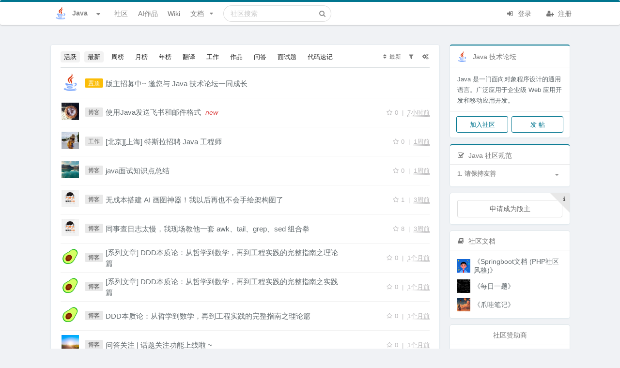

--- FILE ---
content_type: text/html; charset=UTF-8
request_url: https://learnku.com/java?order=recent
body_size: 19462
content:
<!DOCTYPE html>
<html lang="zh" class="">

<head>
  <meta charset="utf-8">
  <meta http-equiv="X-UA-Compatible" content="IE=edge">

  <meta name="viewport" content="width=device-width, initial-scale=1, maximum-scale=1, user-scalable=no" />
  <meta name="baidu-site-verification" content="MfC8ppEukL" />
  <meta baidu-gxt-verify-token="fa750b19bb54c9ad03503638f41923db">
  <!-- CSRF Token -->
  <meta name="csrf-token" content="nuESJYNehd1ruvfdGsWJIdtUUhJXKAWRQ8wSKBHA">

      <title>
      Java 技术论坛 | Java 中文开发者社区      </title>
    <meta name="description" content="这里是注重品质的 Java 开发者社区，致力于为 Java 开发者提供一个分享创造、结识伙伴、协同互助的论坛。在这里你可以讨论和分享 Java 相关知识。" />
    <meta name="keywords" content="java,java论坛,java社区,java教程,java入门,java职位,java工作,java视频,java开源,java新手,java" />
    
    <meta name="author" content="Summer" />

          <link rel="shortcut icon" href="https://cdn.learnku.com//uploads/communities/h3Xef7s3mLKYmqwBRIiA.png!/both/44x44" />
    
    <!-- Styles -->
    <link href="https://cdn.learnku.com//build/css/vendors.css?id=86c0adfd456eb904e1ad4b648134be97" rel="stylesheet">
    <link href="https://cdn.learnku.com//build/css/app.css?id=a91e47e2539b98438cb4c6c3a665d642" rel="stylesheet">

      </head>

  <body class=" wildcard-page">

    <!-- 为 Pjax 和模板加载优化，只能放这里 -->
    <script>
      window.Laravel = {"csrfToken":"nuESJYNehd1ruvfdGsWJIdtUUhJXKAWRQ8wSKBHA"}
      window.Config = {
        'GA_Tracking_ID': 'G-VD6FH8BPTD',
        'user_id': 0,
        'is_student': '',
        'search_user_id': 0,
        'cdn_domain': 'cdn.learnku.com',
        'domain': 'learnku.com',
        'request_interval': 600000, // 消息通知检测周期
        'notification_count': 0,
        'token': 'nuESJYNehd1ruvfdGsWJIdtUUhJXKAWRQ8wSKBHA',
        'environment': 'production',
        'url': 'https://learnku.com',
        'tags_url': '',
        'scroll_to_top': true,
        'community': {
          'id': 19,
          'name': 'Java',
          'favicon': 'https://cdn.learnku.com//uploads/communities/h3Xef7s3mLKYmqwBRIiA.png!/both/44x44'
        },
        'routes': {
          'notificationsCount': 'https://learnku.com/notifications/count',
          'upload_image': 'https://learnku.com/courses/upload_image',
                      // 社区搜索
            'api_search' : 'https://learnku.com/communities/java/api_search',
                    'collections_store': 'https://learnku.com/collections',
          'collections_my': 'https://learnku.com/collections/my/ajax',
          'annotations_store': 'https://learnku.com/annotations',
          'annotations_destroy': 'https://learnku.com/annotations/destroy',
          'annotations_update': 'https://learnku.com/annotations/update',
          'annotation_setting': 'https://learnku.com/users/settings/annotation_setting',
        },
        'cdnDomain': 'https://cdn.learnku.com/',
        'overlay': '',
        'following_users': [],
        'search_type': 'standard',
        'book_id': 0,
        'is_docs': "no",
        'article_id': 0,
        'topic_id': 0,
        'user_settings': {
          'visit_topic_patches_page': false,
          'annotation_disabled': 'yes',
        },
        'can': {},
        'editor': {},
        'destroyeditor_id': {
                  },

        'content': {}
      };

      var ShowCrxHint = 'no';

      function onWXWebView() {
        $('.wechat-login-link').attr("href", "https://learnku.com/auth/oauth?driver=wechat_client")
        $('.show-on-wechat-view').show();
      }
      if (typeof WeixinJSBridge == "object" && typeof WeixinJSBridge.invoke == "function") {
        onWXWebView();
      } else {
        if (document.addEventListener) {
          document.addEventListener("WeixinJSBridgeReady", onWXWebView, false);
        } else if (document.attachEvent) {
          document.attachEvent("WeixinJSBridgeReady", onWXWebView);
          document.attachEvent("onWeixinJSBridgeReady", onWXWebView);
        }
      }
    </script>

    <style>
      .ui.top.menu {
        border-top: 4px solid #00b5ad;
      }

      .ui.fluid.search .results {
        width: 550px;
      }

      @media only screen and (max-width: 767px) {
        .ui.top.menu>.ui.container {
          height: 52px;
          flex-direction: initial;
        }
      }

      
      /* 顶部导航栏 */
      .ui.top.menu {
        border-top: 4px solid #00758f;
      }

      /* 右边导航栏顶部样式 */
      .ui.top-color.segment:not(.inverted) {
        border-top: 2px solid #00758f;
      }

      /* 右边导航栏顶部样式 */
      .ui.top-color.card:not(.inverted) {
        border-top: 2px solid #00758f;
      }

      /* 主要按钮 */

      .ui.primary.buttons .button,
      .ui.primary.button {
        background-color: #00758f;
        border-color: #00758f;
      }

      /* 主要按钮选中状态 */
      .ui.primary.buttons .button:hover,
      .ui.primary.button:hover,
      .ui.primary.button:active,
      .ui.primary.buttons .button:active,
      .ui.primary.button:focus,
      .ui.primary.buttons .button:focus,
      .ui.primary.active.button,
      .ui.primary.button .active.button:active,
      .ui.primary.buttons .active.button,
      .ui.primary.buttons .active.button:active {
        background-color: #00758f;
        border-color: #00758f;
      }

      /* 外框按钮 */
      .ui.basic.primary.buttons .button,
      .ui.basic.primary.button {
        color: #00758f !important;
        box-shadow: 0px 0px 0px 1px #00758f inset !important;
      }

      /* 外框按钮选中状态 */
      .ui.basic.primary.buttons .button:hover,
      .ui.basic.primary.button:hover {
        color: #00758f !important;
        box-shadow: 0px 0px 0px 1px #00758f inset !important;
      }

      .ui.basic.primary.buttons .active.button,
      .ui.basic.primary.active.button {
        color: #00758f !important;
        box-shadow: 0px 0px 0px 1px #00758f inset !important;
      }

      .ui.basic.primary.buttons .button:active,
      .ui.basic.primary.button:active,
      .ui.basic.primary.buttons .active.button,
      .ui.basic.primary.active.button,
      .ui.basic.buttons .button:hover,
      .ui.basic.button:hover,
      .ui.basic.primary.buttons .button:focus,
      .ui.basic.primary.button:focus {
        box-shadow: 0px 0px 0px 1px #00758f inset !important;
      }

      .pagination>.active>a,
      .pagination>.active>a:focus,
      .pagination>.active>a:hover,
      .pagination>.active>span,
      .pagination>.active>span:focus,
      .pagination>.active>span:hover {
        background-color: #00758f;
        border-color: #00758f;
      }

      .pagination>li>a,
      .pagination>li>span {
        color: #00758f;
      }

    .footer {
        max-height: max-content;
      }

    </style>

    

    

    <div class="ui top menu sidebar stackable">
      <div class="item">
                  <img class="ui image" style="width:26px;height:26px;margin-top:-2px;"
            src="https://cdn.learnku.com//uploads/communities/h3Xef7s3mLKYmqwBRIiA.png!/both/44x44">
          <span class="site-name ml-2">Java</span>
              </div>



      <form class="ui fluid category  item secondary"
        action="https://learnku.com/java/search"
        method="GET">
        <div class="ui icon input">
          <input class="prompt" name="q" type="text" placeholder="搜索"
            value="">
          <i class="search icon"></i>
        </div>
      </form>

      <a href="https://learnku.com/java" class="item secondary">
        <i class="icon comments"></i> 社区
      </a>
      <a href="https://learnku.com/activities" class="item secondary">
        <i class="icon bell"></i> 动态
      </a>
      <a href="/hub" class="item secondary">
        <i class="icon product hunt"></i> AI作品
      </a>
      <a href="https://learnku.com/java" class="item secondary">
        <i class="icon list"></i> 话题列表
      </a>

              <a href="https://learnku.com/java/wikis" class="item secondary">
          <i class="icon wikipedia"></i> 社区 Wiki
        </a>

        <a href="https://learnku.com/java/c/translations"
          class="item">
          <i class="icon translate"></i> 优质外文
        </a>

        <a href="https://learnku.com/java/c/jobs" class="item">
          <i class="icon suitcase"></i> 招聘求职
        </a>

        <a href="https://learnku.com/java/courses" class="item">
          <i class="icon book"></i> Java 实战教程
        </a>

        <a href="https://learnku.com/java/docs" class="item">
          <i class="icon text file outline"></i> 社区文档
        </a>
      
              <div class="item">
          <a class="ui basic small button no-pjax" href="https://learnku.com/auth/login"><i class="icon user "></i> 登录
          </a>
        </div>

        <div class="item">
          <a class="ui basic small button no-pjax" href="https://learnku.com/auth/register"><i class="icon signup "></i>
            注册 </a>
        </div>
          </div>

              
    <div class="pusher">

      <div class="main container">

        <nav class="ui main borderless menu top stackable topnav" id="topnav">
          <div class="ui container">

            <div class="ui inline scrolling community-nav dropdown mr-2"
              style="padding-left: 22px;display: -webkit-box;display: -ms-flexbox;display: flex;-webkit-box-align: center;-ms-flex-align: center;align-items: center;">
              <div class="text site-logo" style="color:#888888;display: flex;">

                                  <img class="ui image" style="width:26px;height:26px;margin-top:-2px;"
                    src="https://cdn.learnku.com//uploads/communities/h3Xef7s3mLKYmqwBRIiA.png!/both/44x44">
                  <span class="site-name hide-on-tablet">Java</span>
                                <i class="dropdown icon ml-3"></i>
              </div>
              <div class="menu ml-4 communities" style="max-height: 520px;padding: 8px;">

                <div class="ui icon search input" style="width: 172px;float:left;">
                  <i class="search icon"></i>
                  <input type="text" placeholder="搜索社区">
                </div>

                <a class="item pr-3 mt-2" href="https://learnku.com">
                  <img class="ui image" style="width:20px;height:20px;margin-top:-2px;"
                    src="https://cdn.learnku.com/uploads/images/201901/24/1/OyBnfB2vlk.png!/both/44x44"> 首页
                </a>


                <div class="divider clearfix"></div>

                                
                                      <a class="item" href="https://learnku.com/laravel" style="padding-right: 2.2em!important;">
                      <img class="ui image" style="width:20px;height:20px;margin-top:-2px;"
                        src="https://cdn.learnku.com//uploads/communities/WtC3cPLHzMbKRSZnagU9.png!/both/44x44"> Laravel
                    </a>
                                      <a class="item" href="https://learnku.com/go" style="padding-right: 2.2em!important;">
                      <img class="ui image" style="width:20px;height:20px;margin-top:-2px;"
                        src="https://cdn.learnku.com//uploads/communities/sNljssWWQoW6J88O9G37.png!/both/44x44"> Go
                    </a>
                                      <a class="item" href="https://learnku.com/python" style="padding-right: 2.2em!important;">
                      <img class="ui image" style="width:20px;height:20px;margin-top:-2px;"
                        src="https://cdn.learnku.com//uploads/communities/mTBLIP7o0gVGn3ZCphpN.png!/both/44x44"> Python
                    </a>
                                      <a class="item" href="https://learnku.com/php" style="padding-right: 2.2em!important;">
                      <img class="ui image" style="width:20px;height:20px;margin-top:-2px;"
                        src="https://cdn.learnku.com//uploads/communities/Y7fElYYwCFjTTXCdwPNW.png!/both/44x44"> PHP
                    </a>
                                      <a class="item" href="https://learnku.com/vuejs" style="padding-right: 2.2em!important;">
                      <img class="ui image" style="width:20px;height:20px;margin-top:-2px;"
                        src="https://cdn.learnku.com//uploads/communities/hIZjRRdF8oVYZy69XJnT.png!/both/44x44"> Vue.js
                    </a>
                                      <a class="item" href="https://learnku.com/java" style="padding-right: 2.2em!important;">
                      <img class="ui image" style="width:20px;height:20px;margin-top:-2px;"
                        src="https://cdn.learnku.com//uploads/communities/h3Xef7s3mLKYmqwBRIiA.png!/both/44x44"> Java
                    </a>
                                      <a class="item" href="https://learnku.com/mysql" style="padding-right: 2.2em!important;">
                      <img class="ui image" style="width:20px;height:20px;margin-top:-2px;"
                        src="https://cdn.learnku.com/uploads/images/201908/18/1/yAH1hJ3pZF.png!/both/44x44"> MySQL
                    </a>
                                      <a class="item" href="https://learnku.com/rust" style="padding-right: 2.2em!important;">
                      <img class="ui image" style="width:20px;height:20px;margin-top:-2px;"
                        src="https://cdn.learnku.com//uploads/communities/Qj48vezkYfZM1ZM5Y75X.png!/both/44x44"> Rust
                    </a>
                                      <a class="item" href="https://learnku.com/lk" style="padding-right: 2.2em!important;">
                      <img class="ui image" style="width:20px;height:20px;margin-top:-2px;"
                        src="https://cdn.learnku.com//uploads/communities/b1qLi8CKYnkipeMwdvPU.png!/both/44x44"> LK
                    </a>
                                      <a class="item" href="https://learnku.com/coder" style="padding-right: 2.2em!important;">
                      <img class="ui image" style="width:20px;height:20px;margin-top:-2px;"
                        src="https://cdn.learnku.com//uploads/communities/6vqw97jFnblvXh3F1o0F.png!/both/44x44"> 程序员
                    </a>
                                      <a class="item" href="https://learnku.com/elasticsearch" style="padding-right: 2.2em!important;">
                      <img class="ui image" style="width:20px;height:20px;margin-top:-2px;"
                        src="https://cdn.learnku.com/uploads/images/201908/10/25425/QdtUV2rox6.png!/both/44x44"> Elasticsearch
                    </a>
                                      <a class="item" href="https://learnku.com/f2e" style="padding-right: 2.2em!important;">
                      <img class="ui image" style="width:20px;height:20px;margin-top:-2px;"
                        src="https://cdn.learnku.com//uploads/communities/DGHjM6p2qdamHmFJZt9g.jpg!/both/44x44"> F2E 前端
                    </a>
                                      <a class="item" href="https://learnku.com/server" style="padding-right: 2.2em!important;">
                      <img class="ui image" style="width:20px;height:20px;margin-top:-2px;"
                        src="https://cdn.learnku.com//uploads/communities/pwwWCCpPeKm8z3HEubmo.png!/both/44x44"> Server
                    </a>
                                      <a class="item" href="https://learnku.com/database" style="padding-right: 2.2em!important;">
                      <img class="ui image" style="width:20px;height:20px;margin-top:-2px;"
                        src="https://cdn.learnku.com//uploads/communities/ceowUfx7bxLyyng5ykyu.png!/both/44x44"> Database
                    </a>
                                      <a class="item" href="https://learnku.com/devtools" style="padding-right: 2.2em!important;">
                      <img class="ui image" style="width:20px;height:20px;margin-top:-2px;"
                        src="https://cdn.learnku.com//uploads/communities/0QFgKXFJBOmsQNf47XOY.png!/both/44x44"> DevTools
                    </a>
                                      <a class="item" href="https://learnku.com/cs" style="padding-right: 2.2em!important;">
                      <img class="ui image" style="width:20px;height:20px;margin-top:-2px;"
                        src="https://cdn.learnku.com//uploads/communities/BTBwRdYCj8UFXIjMqEbG.jpg!/both/44x44"> Computer Science
                    </a>
                                      <a class="item" href="https://learnku.com/app" style="padding-right: 2.2em!important;">
                      <img class="ui image" style="width:20px;height:20px;margin-top:-2px;"
                        src="https://cdn.learnku.com//uploads/communities/tSK8naqmi1fiQTJcoa2o.png!/both/44x44"> 手机开发
                    </a>
                                      <a class="item" href="https://learnku.com/adonisjs" style="padding-right: 2.2em!important;">
                      <img class="ui image" style="width:20px;height:20px;margin-top:-2px;"
                        src="https://cdn.learnku.com//uploads/communities/2VHh3slULN4XkbU5douV.png!/both/44x44"> AdonisJS
                    </a>
                                      <a class="item" href="https://learnku.com/ai-coding" style="padding-right: 2.2em!important;">
                      <img class="ui image" style="width:20px;height:20px;margin-top:-2px;"
                        src="https://cdn.learnku.com//uploads/communities/cvYkw5TJiLGeA23hIhu2.png!/both/44x44"> AI Coding
                    </a>
                                  

              </div>
            </div>

            <a class="item header right menu " style="display:none">
              <i class="icon align justify"></i>
            </a>

            <a href="https://learnku.com/java" class="item secondary">
              社区
            </a>


                        <a href="/hub" class="item secondary">
                AI作品
            </a>

            
              <a href="https://learnku.com/java/wikis" class="item secondary">
                Wiki
              </a>


              
              <div class="ui simple item dropdown article stackable nav-user-item secondary">
                文档 <i class="dropdown icon"></i>

                <div class="ui menu stackable">
                  <a href="https://learnku.com/java/docs" class="item">
                    <i class="icon home"></i> 社区文档首页
                  </a>

                                      <a class="item" href="https://learnku.com/docs/springboot-like-laravel" style="padding-right: 36px!important;">
                      <img class="ui avatar image" src="https://cdn.learnku.com/uploads/images/202504/27/6033/wkWHy3ZZcF.png!/both/200x200"
                        style="width:20px;height:20px;">
                      《Springboot文档 (PHP社区风格)》
                    </a>
                                      <a class="item" href="https://learnku.com/docs/daily-qa" style="padding-right: 36px!important;">
                      <img class="ui avatar image" src="https://cdn.learnku.com/uploads/images/202107/10/83656/nDCATDpmKg.jpeg!/both/200x200"
                        style="width:20px;height:20px;">
                      《每日一题》
                    </a>
                                      <a class="item" href="https://learnku.com/docs/dubyjava/1.0" style="padding-right: 36px!important;">
                      <img class="ui avatar image" src="https://cdn.learnku.com/uploads/images/202107/10/83656/II0wQnkg6H.jpg!/both/200x200"
                        style="width:20px;height:20px;">
                      《爪哇笔记》
                    </a>
                                  </div>
              </div>

            
            <form class="ui fluid category search item secondary hide-on-991"
              action="https://learnku.com/java/search"
              method="GET">
              <div class="ui icon input">
                <input class="prompt" name="q" type="text"
                                                placeholder="社区搜索"
                                         value="">
                <i class="search icon"></i>
              </div>
              <div class="results"></div>
            </form>

            <div class=" right menu stackable secondary">
                              <div class="item rm-link-color">
                  <a class="mr-4 no-pjax login_required" href="https://learnku.com/auth/login"><i
                      class="icon sign in "></i> 登录 </a>
                  <a class="no-pjax" href="https://learnku.com/auth/register" style="margin-left: 10px;"><i
                      class="icon user add "></i> 注册 </a>
                </div>
                          </div>

          </div>

                  </nav>

        
        
                                                                      

        
                  <div class="mb-3 hide show-on-wechat-view">
            <div class="ui centered grid container message-container">
              <div class="sixteen wide column pt-0 pb-0">
                <a class="ui button fluid green wechat-login-link"
                  href="https://learnku.com/auth/oauth?driver=wechat"><i class="icon wechat "></i>
                  微信登录</a>
              </div>
            </div>
          </div>
        
        
<div class="ui centered grid container stackable">

    <div class="twelve wide column right-side stacked segments">

        
        



        <div class="ui segment topic-index-list pt-1" style="padding: 8px 6px;">
            <div class="content pl-3 pr-3" style="padding-top: 6px;">

                <div class="ui secondary menu small mb-0 pb-0 topic-nav" style="min-height: 30px;">

                <a href="https://learnku.com/java" class="ui item popover active" style="padding: .38571429em .52857143em;">
                    活跃
                </a>

                <a href="https://learnku.com/java?order=recent&amp;l=y" class="ui item pull-right active" style="padding: .38571429em .52857143em;">
                    最新
                </a>

                <a href="https://learnku.com/java?filter=created_at_1_week&amp;order=score&amp;l=y" class="ui item pull-right " style="padding: .38571429em .52857143em;">
                    周榜
                </a>
                <a tabindex="-1" href="https://learnku.com/java?filter=created_at_1_month&amp;order=score&amp;l=y" class="ui item pull-right " style="padding: .38571429em .52857143em;">
                    月榜
                </a>
                <a tabindex="-1" href="https://learnku.com/java?filter=created_at_12_month&amp;order=score&amp;l=y" class="ui item pull-right " style="padding: .38571429em .52857143em;">
                    年榜
                </a>

                <a href="https://learnku.com/java/c/translations" class="ui item popover " style="padding: .38571429em .52857143em;">
                        翻译
                    </a>
                    <a href="https://learnku.com/java/c/jobs" class="ui item popover " style="padding: .38571429em .52857143em;">
                        工作
                    </a>
                    <a href="https://learnku.com/java/c/creative" class="ui item popover " style="padding: .38571429em .52857143em;">
                        作品
                    </a>
                    <a href="https://learnku.com/java/c/qa" class="ui item popover " style="padding: .38571429em .52857143em;">
                        问答
                    </a>
                    <a href="https://learnku.com/java/c/interview" class="ui item popover " style="padding: .38571429em .52857143em;">
                        面试题
                    </a>
                    <a href="https://learnku.com/java/c/code" class="ui item popover " style="padding: .38571429em .52857143em;">
                        代码速记
                    </a>

                    
                    <div style="order:2;margin-left: auto;font-size:0.8em;padding-top: 5px;">


                        
                        <div class="ui basic simple icon dropdown button shadow-none  tiny hide-on-mobile" style="padding: .28571429em;">
                        <i class="sort icon"></i>
                                                <span class="text">最新</span>
                        <div class="menu bg-white border-left border-right">
                            <h3 class="header fs-small bg-white border-left border-right">
                            请选择排序方式
                            </h3>
                            <div class="ui divider bg-white border-left border-right"></div>

                            <a class="item icon bg-white border-left border-right" href="https://learnku.com/java?order=default">
                            <i class="icon random"></i> 活跃
                            </a>
                            <a class="item icon bg-white border-left border-right" href="https://learnku.com/java?order=recent">
                            <i class="icon time"></i> 最新
                            </a>

                            <a class="item icon bg-white border-left border-right" href="https://learnku.com/java?order=vote">
                            <i class="icon thumbs up outline"></i> 点赞
                            </a>
                            <a class="item icon bg-white border-left border-right" href="https://learnku.com/java?order=reply">
                            <i class="icon comment outline"></i>评论
                            </a>
                            <a class="item icon bg-white border-left border-right" href="https://learnku.com/java?order=score">
                            <i class="icon star empty"></i> 评分
                            </a>
                        </div>
                        </div>

                        
                        <div class="ui basic simple icon dropdown button shadow-none  tiny hide-on-mobile" style="padding: .28571429em;">
                            <i class="filter icon"></i>
                            
                            <span class="text"></span>
                            <div class="menu ">
                                <h3 class="header fs-small bg-white border-left border-right">
                                请选择过滤方式
                                </h3>
                                <div class="ui divider bg-white border-left border-right"></div>

                                <a class="item bg-white border-left border-right" href="https://learnku.com/java?order=recent&amp;filter=">
                                <i class="icon remove"></i> 清除过滤
                                </a>

                                <a class="item bg-white border-left border-right" href="https://learnku.com/java?order=recent&amp;filter=excellent">
                                <i class="icon trophy"></i> 精华
                                </a>
                                <a class="item bg-white border-left border-right" href="https://learnku.com/java?order=recent&amp;filter=unsolved">
                                <i class="icon trophy"></i> 未解答
                                </a>
                                <a class="item bg-white border-left border-right" href="https://learnku.com/java?order=recent&amp;filter=created_at_1_week">
                                <i class="icon calendar"></i> 一周
                                </a>

                                <a class="item bg-white border-left border-right" href="https://learnku.com/java?order=recent&amp;filter=created_at_1_month">
                                <i class="icon calendar"></i> 一月内
                                </a>
                                <a class="item bg-white border-left border-right" href="https://learnku.com/java?order=recent&amp;filter=created_at_3_month">
                                <i class="icon calendar"></i> 三月内
                                </a>
                                <a class="item bg-white border-left border-right border-bottom" href="https://learnku.com/java?order=recent&amp;filter=created_at_12_month">
                                <i class="icon calendar"></i> 一年内
                                </a>
                            </div>
                        </div>

                        <div class="ui basic simple icon dropdown button shadow-none  tiny hide-on-mobile" style="padding: .28571429em;">
                            <i class="settings icon"></i>

                            <div class="menu ">
                                                            </div>
                        </div>

                    </div>
                </div>





                <div class="ui divider mb-1 topic-index-divider" style="    border-top: none;border-bottom: 1px solid rgb(219, 224, 226);margin-top: 6px;"></div>

<div class="simple topic-list rm-link-color mt-0">

            <div class="py-2 simple-topic" style="border: none;border-bottom: 1px solid #f2f2f2;">
            <div class="image-44 user-avatar">
                <a href="https://learnku.com/java" class="rm-tdu" target="">
                    <img style="width:40px;height:40px;border-radius: inherit;border: none;" class="image-border circle-image topic-list-author-avatar" src="https://cdn.learnku.com//uploads/communities/h3Xef7s3mLKYmqwBRIiA.png!/both/44x44"/>
                </a>
            </div>

            <div class="category-name hide-on-mobile ">
                <span class="hide-on-mobile ui label status small yellow">置顶</span>
            </div>

            <a class="topic-title-wrap rm-tdu" href="https://learnku.com/docs/guide/administrator/4485" target="_blank">
                <span class="topic-title">
                    版主招募中~ 邀您与 Java 技术论坛一同成长
                </span>
            </a>
        </div>
    

                                    
                    
                        
                        
                        <div class="py-2 simple-topic" style="border: none;border-bottom: 1px solid #f2f2f2;">
                            <div class="image-44 user-avatar">
                                <a href="https://learnku.com/articles/91706" class="rm-tdu" target="">
                                    <img style="width:40px;height:40px;border-radius: inherit;border: none;" class="image-border circle-image topic-list-author-avatar" src="https://cdn.learnku.com/uploads/avatars/8053_1481969979.jpeg!/both/100x100"/>
                                </a>
                            </div>

                            <div class="category-name hide-on-mobile ">
                                <span class="hide-on-mobile ui label status small ">
                                    博客
                                </span>
                            </div>

                            <a class="topic-title-wrap rm-tdu" href="https://learnku.com/articles/91706" target="">
                                <span class="topic-title">

                                                                            使用Java发送飞书和邮件格式
                                    
                                                                            <i style="font-size: .9em;color: #dd4848;margin-left: 5px;" title="三天内发布的文章" class="ui popover">new</i>
                                    
                                                                    </span>

                                 <span class=" hide-on-mobile simple-topic-meta">
                                     <span class="count_set" style="font-size:13px">
                                         <span class="count_of_replies ui popover" title="点赞  + 评论  + 收藏 ">
                                            <i class="icon empty star" style="color:#"></i>0
                                        </span>
                                         <span class="count_seperator">|</span>
                                                                                      <abbr title="发布于 2026-01-21 17:47:37" class="ui popover timeago">7小时前</abbr>
                                                                              </span>
                                 </span>
                            </a>
                        </div>


                        
                    
                        
                        
                        <div class="py-2 simple-topic" style="border: none;border-bottom: 1px solid #f2f2f2;">
                            <div class="image-44 user-avatar">
                                <a href="https://learnku.com/java/t/91653" class="rm-tdu" target="">
                                    <img style="width:40px;height:40px;border-radius: inherit;border: none;" class="image-border circle-image topic-list-author-avatar" src="https://cdn.learnku.com/uploads/avatars/130360_1768269438.jpeg!/both/100x100"/>
                                </a>
                            </div>

                            <div class="category-name hide-on-mobile ">
                                <span class="hide-on-mobile ui label status small ">
                                    工作
                                </span>
                            </div>

                            <a class="topic-title-wrap rm-tdu" href="https://learnku.com/java/t/91653" target="">
                                <span class="topic-title">

                                                                             [北京][上海] 特斯拉招聘 Java 工程师
                                    
                                                                    </span>

                                 <span class=" hide-on-mobile simple-topic-meta">
                                     <span class="count_set" style="font-size:13px">
                                         <span class="count_of_replies ui popover" title="点赞  + 评论  + 收藏 ">
                                            <i class="icon empty star" style="color:#"></i>0
                                        </span>
                                         <span class="count_seperator">|</span>
                                                                                      <abbr title="发布于 2026-01-14 14:10:07" class="ui popover timeago">1周前</abbr>
                                                                              </span>
                                 </span>
                            </a>
                        </div>


                        
                    
                        
                        
                        <div class="py-2 simple-topic" style="border: none;border-bottom: 1px solid #f2f2f2;">
                            <div class="image-44 user-avatar">
                                <a href="https://learnku.com/articles/72522" class="rm-tdu" target="">
                                    <img style="width:40px;height:40px;border-radius: inherit;border: none;" class="image-border circle-image topic-list-author-avatar" src="https://cdn.learnku.com/uploads/avatars/55807_1676528786.jpg!/both/100x100"/>
                                </a>
                            </div>

                            <div class="category-name hide-on-mobile ">
                                <span class="hide-on-mobile ui label status small ">
                                    博客
                                </span>
                            </div>

                            <a class="topic-title-wrap rm-tdu" href="https://learnku.com/articles/72522" target="">
                                <span class="topic-title">

                                                                            java面试知识点总结
                                    
                                                                    </span>

                                 <span class=" hide-on-mobile simple-topic-meta">
                                     <span class="count_set" style="font-size:13px">
                                         <span class="count_of_replies ui popover" title="点赞  + 评论  + 收藏 ">
                                            <i class="icon empty star" style="color:#"></i>0
                                        </span>
                                         <span class="count_seperator">|</span>
                                                                                      <abbr title="发布于 2026-01-09 12:57:30" class="ui popover timeago">1周前</abbr>
                                                                              </span>
                                 </span>
                            </a>
                        </div>


                        
                    
                        
                        
                        <div class="py-2 simple-topic" style="border: none;border-bottom: 1px solid #f2f2f2;">
                            <div class="image-44 user-avatar">
                                <a href="https://learnku.com/articles/91578" class="rm-tdu" target="">
                                    <img style="width:40px;height:40px;border-radius: inherit;border: none;" class="image-border circle-image topic-list-author-avatar" src="https://cdn.learnku.com/uploads/avatars/63376_1649415339.png!/both/100x100"/>
                                </a>
                            </div>

                            <div class="category-name hide-on-mobile ">
                                <span class="hide-on-mobile ui label status small ">
                                    博客
                                </span>
                            </div>

                            <a class="topic-title-wrap rm-tdu" href="https://learnku.com/articles/91578" target="">
                                <span class="topic-title">

                                                                            无成本搭建 AI 画图神器！我以后再也不会手绘架构图了
                                    
                                                                    </span>

                                 <span class=" hide-on-mobile simple-topic-meta">
                                     <span class="count_set" style="font-size:13px">
                                         <span class="count_of_replies ui popover" title="点赞  + 评论  + 收藏 ">
                                            <i class="icon empty star" style="color:#"></i>1
                                        </span>
                                         <span class="count_seperator">|</span>
                                                                                      <abbr title="发布于 2025-12-30 09:34:56" class="ui popover timeago">3周前</abbr>
                                                                              </span>
                                 </span>
                            </a>
                        </div>


                        
                    
                        
                        
                        <div class="py-2 simple-topic" style="border: none;border-bottom: 1px solid #f2f2f2;">
                            <div class="image-44 user-avatar">
                                <a href="https://learnku.com/articles/91559" class="rm-tdu" target="">
                                    <img style="width:40px;height:40px;border-radius: inherit;border: none;" class="image-border circle-image topic-list-author-avatar" src="https://cdn.learnku.com/uploads/avatars/63376_1649415339.png!/both/100x100"/>
                                </a>
                            </div>

                            <div class="category-name hide-on-mobile ">
                                <span class="hide-on-mobile ui label status small ">
                                    博客
                                </span>
                            </div>

                            <a class="topic-title-wrap rm-tdu" href="https://learnku.com/articles/91559" target="">
                                <span class="topic-title">

                                                                            同事查日志太慢，我现场教他一套 awk、tail、grep、sed 组合拳
                                    
                                                                    </span>

                                 <span class=" hide-on-mobile simple-topic-meta">
                                     <span class="count_set" style="font-size:13px">
                                         <span class="count_of_replies ui popover" title="点赞  + 评论  + 收藏 ">
                                            <i class="icon empty star" style="color:#"></i>8
                                        </span>
                                         <span class="count_seperator">|</span>
                                                                                      <abbr title="发布于 2025-12-26 09:44:16" class="ui popover timeago">3周前</abbr>
                                                                              </span>
                                 </span>
                            </a>
                        </div>


                        
                    
                        
                        
                        <div class="py-2 simple-topic" style="border: none;border-bottom: 1px solid #f2f2f2;">
                            <div class="image-44 user-avatar">
                                <a href="https://learnku.com/articles/91521" class="rm-tdu" target="">
                                    <img style="width:40px;height:40px;border-radius: inherit;border: none;" class="image-border circle-image topic-list-author-avatar" src="https://cdn.learnku.com/uploads/images/201801/03/1/76NffsQ6Ul.jpg"/>
                                </a>
                            </div>

                            <div class="category-name hide-on-mobile ">
                                <span class="hide-on-mobile ui label status small ">
                                    博客
                                </span>
                            </div>

                            <a class="topic-title-wrap rm-tdu" href="https://learnku.com/articles/91521" target="">
                                <span class="topic-title">

                                                                            [系列文章] DDD本质论：从哲学到数学，再到工程实践的完整指南之理论篇
                                    
                                                                    </span>

                                 <span class=" hide-on-mobile simple-topic-meta">
                                     <span class="count_set" style="font-size:13px">
                                         <span class="count_of_replies ui popover" title="点赞  + 评论  + 收藏 ">
                                            <i class="icon empty star" style="color:#"></i>0
                                        </span>
                                         <span class="count_seperator">|</span>
                                                                                      <abbr title="发布于 2025-12-19 20:23:20" class="ui popover timeago">1个月前</abbr>
                                                                              </span>
                                 </span>
                            </a>
                        </div>


                        
                    
                        
                        
                        <div class="py-2 simple-topic" style="border: none;border-bottom: 1px solid #f2f2f2;">
                            <div class="image-44 user-avatar">
                                <a href="https://learnku.com/articles/91520" class="rm-tdu" target="">
                                    <img style="width:40px;height:40px;border-radius: inherit;border: none;" class="image-border circle-image topic-list-author-avatar" src="https://cdn.learnku.com/uploads/images/201801/03/1/76NffsQ6Ul.jpg"/>
                                </a>
                            </div>

                            <div class="category-name hide-on-mobile ">
                                <span class="hide-on-mobile ui label status small ">
                                    博客
                                </span>
                            </div>

                            <a class="topic-title-wrap rm-tdu" href="https://learnku.com/articles/91520" target="">
                                <span class="topic-title">

                                                                            [系列文章] DDD本质论：从哲学到数学，再到工程实践的完整指南之实践篇
                                    
                                                                    </span>

                                 <span class=" hide-on-mobile simple-topic-meta">
                                     <span class="count_set" style="font-size:13px">
                                         <span class="count_of_replies ui popover" title="点赞  + 评论  + 收藏 ">
                                            <i class="icon empty star" style="color:#"></i>0
                                        </span>
                                         <span class="count_seperator">|</span>
                                                                                      <abbr title="发布于 2025-12-19 20:21:16" class="ui popover timeago">1个月前</abbr>
                                                                              </span>
                                 </span>
                            </a>
                        </div>


                        
                    
                        
                        
                        <div class="py-2 simple-topic" style="border: none;border-bottom: 1px solid #f2f2f2;">
                            <div class="image-44 user-avatar">
                                <a href="https://learnku.com/articles/91519" class="rm-tdu" target="">
                                    <img style="width:40px;height:40px;border-radius: inherit;border: none;" class="image-border circle-image topic-list-author-avatar" src="https://cdn.learnku.com/uploads/images/201801/03/1/76NffsQ6Ul.jpg"/>
                                </a>
                            </div>

                            <div class="category-name hide-on-mobile ">
                                <span class="hide-on-mobile ui label status small ">
                                    博客
                                </span>
                            </div>

                            <a class="topic-title-wrap rm-tdu" href="https://learnku.com/articles/91519" target="">
                                <span class="topic-title">

                                                                            DDD本质论：从哲学到数学，再到工程实践的完整指南之理论篇
                                    
                                                                    </span>

                                 <span class=" hide-on-mobile simple-topic-meta">
                                     <span class="count_set" style="font-size:13px">
                                         <span class="count_of_replies ui popover" title="点赞  + 评论  + 收藏 ">
                                            <i class="icon empty star" style="color:#"></i>0
                                        </span>
                                         <span class="count_seperator">|</span>
                                                                                      <abbr title="发布于 2025-12-19 20:19:52" class="ui popover timeago">1个月前</abbr>
                                                                              </span>
                                 </span>
                            </a>
                        </div>


                        
                    
                        
                        
                        <div class="py-2 simple-topic" style="border: none;border-bottom: 1px solid #f2f2f2;">
                            <div class="image-44 user-avatar">
                                <a href="https://learnku.com/articles/91490" class="rm-tdu" target="">
                                    <img style="width:40px;height:40px;border-radius: inherit;border: none;" class="image-border circle-image topic-list-author-avatar" src="https://cdn.learnku.com/uploads/avatars/127299_1743056611.jpeg!/both/100x100"/>
                                </a>
                            </div>

                            <div class="category-name hide-on-mobile ">
                                <span class="hide-on-mobile ui label status small ">
                                    博客
                                </span>
                            </div>

                            <a class="topic-title-wrap rm-tdu" href="https://learnku.com/articles/91490" target="">
                                <span class="topic-title">

                                                                            问答关注 | 话题关注功能上线啦 ~
                                    
                                                                    </span>

                                 <span class=" hide-on-mobile simple-topic-meta">
                                     <span class="count_set" style="font-size:13px">
                                         <span class="count_of_replies ui popover" title="点赞  + 评论  + 收藏 ">
                                            <i class="icon empty star" style="color:#"></i>0
                                        </span>
                                         <span class="count_seperator">|</span>
                                                                                      <abbr title="发布于 2025-12-16 11:27:55" class="ui popover timeago">1个月前</abbr>
                                                                              </span>
                                 </span>
                            </a>
                        </div>


                        
                    
                        
                        
                        <div class="py-2 simple-topic" style="border: none;border-bottom: 1px solid #f2f2f2;">
                            <div class="image-44 user-avatar">
                                <a href="https://learnku.com/articles/91442" class="rm-tdu" target="">
                                    <img style="width:40px;height:40px;border-radius: inherit;border: none;" class="image-border circle-image topic-list-author-avatar" src="https://cdn.learnku.com/uploads/avatars/4933_1468565098.png!/both/100x100"/>
                                </a>
                            </div>

                            <div class="category-name hide-on-mobile ">
                                <span class="hide-on-mobile ui label status small ">
                                    博客
                                </span>
                            </div>

                            <a class="topic-title-wrap rm-tdu" href="https://learnku.com/articles/91442" target="">
                                <span class="topic-title">

                                                                            保形加密(FPE)
                                    
                                                                    </span>

                                 <span class=" hide-on-mobile simple-topic-meta">
                                     <span class="count_set" style="font-size:13px">
                                         <span class="count_of_replies ui popover" title="点赞  + 评论  + 收藏 ">
                                            <i class="icon empty star" style="color:#"></i>2
                                        </span>
                                         <span class="count_seperator">|</span>
                                                                                      <abbr title="发布于 2025-12-10 16:06:53" class="ui popover timeago">1个月前</abbr>
                                                                              </span>
                                 </span>
                            </a>
                        </div>


                        
                    
                        
                        
                        <div class="py-2 simple-topic" style="border: none;border-bottom: 1px solid #f2f2f2;">
                            <div class="image-44 user-avatar">
                                <a href="https://learnku.com/articles/91334" class="rm-tdu" target="">
                                    <img style="width:40px;height:40px;border-radius: inherit;border: none;" class="image-border circle-image topic-list-author-avatar" src="https://cdn.learnku.com/uploads/avatars/63376_1649415339.png!/both/100x100"/>
                                </a>
                            </div>

                            <div class="category-name hide-on-mobile ">
                                <span class="hide-on-mobile ui label status small ">
                                    博客
                                </span>
                            </div>

                            <a class="topic-title-wrap rm-tdu" href="https://learnku.com/articles/91334" target="">
                                <span class="topic-title">

                                                                            聊聊场景题：百万人同时点赞怎么办？这个怎么回答
                                    
                                                                    </span>

                                 <span class=" hide-on-mobile simple-topic-meta">
                                     <span class="count_set" style="font-size:13px">
                                         <span class="count_of_replies ui popover" title="点赞  + 评论  + 收藏 ">
                                            <i class="icon empty star" style="color:#"></i>5
                                        </span>
                                         <span class="count_seperator">|</span>
                                                                                      <abbr title="发布于 2025-11-25 11:51:13" class="ui popover timeago">1个月前</abbr>
                                                                              </span>
                                 </span>
                            </a>
                        </div>


                        
                    
                        
                        
                        <div class="py-2 simple-topic" style="border: none;border-bottom: 1px solid #f2f2f2;">
                            <div class="image-44 user-avatar">
                                <a href="https://learnku.com/articles/91323" class="rm-tdu" target="">
                                    <img style="width:40px;height:40px;border-radius: inherit;border: none;" class="image-border circle-image topic-list-author-avatar" src="https://cdn.learnku.com/uploads/avatars/129820_1762312391.jpeg!/both/100x100"/>
                                </a>
                            </div>

                            <div class="category-name hide-on-mobile ">
                                <span class="hide-on-mobile ui label status small ">
                                    博客
                                </span>
                            </div>

                            <a class="topic-title-wrap rm-tdu" href="https://learnku.com/articles/91323" target="">
                                <span class="topic-title">

                                                                            体验AI绘图新方式：一款基于自然语言的本地化图像生成工具
                                    
                                                                    </span>

                                 <span class=" hide-on-mobile simple-topic-meta">
                                     <span class="count_set" style="font-size:13px">
                                         <span class="count_of_replies ui popover" title="点赞  + 评论  + 收藏 ">
                                            <i class="icon empty star" style="color:#"></i>1
                                        </span>
                                         <span class="count_seperator">|</span>
                                                                                      <abbr title="发布于 2025-11-23 09:01:54" class="ui popover timeago">1个月前</abbr>
                                                                              </span>
                                 </span>
                            </a>
                        </div>


                        
                    
                        
                        
                        <div class="py-2 simple-topic" style="border: none;border-bottom: 1px solid #f2f2f2;">
                            <div class="image-44 user-avatar">
                                <a href="https://learnku.com/articles/91322" class="rm-tdu" target="">
                                    <img style="width:40px;height:40px;border-radius: inherit;border: none;" class="image-border circle-image topic-list-author-avatar" src="https://cdn.learnku.com/uploads/avatars/129820_1762312391.jpeg!/both/100x100"/>
                                </a>
                            </div>

                            <div class="category-name hide-on-mobile ">
                                <span class="hide-on-mobile ui label status small ">
                                    博客
                                </span>
                            </div>

                            <a class="topic-title-wrap rm-tdu" href="https://learnku.com/articles/91322" target="">
                                <span class="topic-title">

                                                                            一款注重隐私的在线PDF小工具：免上传，本地处理更安心
                                    
                                                                    </span>

                                 <span class=" hide-on-mobile simple-topic-meta">
                                     <span class="count_set" style="font-size:13px">
                                         <span class="count_of_replies ui popover" title="点赞  + 评论  + 收藏 ">
                                            <i class="icon empty star" style="color:#"></i>0
                                        </span>
                                         <span class="count_seperator">|</span>
                                                                                      <abbr title="发布于 2025-11-23 09:00:04" class="ui popover timeago">1个月前</abbr>
                                                                              </span>
                                 </span>
                            </a>
                        </div>


                        
                    
                        
                        
                        <div class="py-2 simple-topic" style="border: none;border-bottom: 1px solid #f2f2f2;">
                            <div class="image-44 user-avatar">
                                <a href="https://learnku.com/articles/91277" class="rm-tdu" target="">
                                    <img style="width:40px;height:40px;border-radius: inherit;border: none;" class="image-border circle-image topic-list-author-avatar" src="https://cdn.learnku.com/uploads/avatars/55807_1676528786.jpg!/both/100x100"/>
                                </a>
                            </div>

                            <div class="category-name hide-on-mobile ">
                                <span class="hide-on-mobile ui label status small ">
                                    博客
                                </span>
                            </div>

                            <a class="topic-title-wrap rm-tdu" href="https://learnku.com/articles/91277" target="">
                                <span class="topic-title">

                                                                            Java 8发布十余年，Optional为何仍被束之高阁？
                                    
                                                                    </span>

                                 <span class=" hide-on-mobile simple-topic-meta">
                                     <span class="count_set" style="font-size:13px">
                                         <span class="count_of_replies ui popover" title="点赞  + 评论  + 收藏 ">
                                            <i class="icon empty star" style="color:#"></i>0
                                        </span>
                                         <span class="count_seperator">|</span>
                                                                                      <abbr title="发布于 2025-11-18 09:40:23" class="ui popover timeago">2个月前</abbr>
                                                                              </span>
                                 </span>
                            </a>
                        </div>


                        
                    
                        
                        
                        <div class="py-2 simple-topic" style="border: none;border-bottom: 1px solid #f2f2f2;">
                            <div class="image-44 user-avatar">
                                <a href="https://learnku.com/articles/91223" class="rm-tdu" target="">
                                    <img style="width:40px;height:40px;border-radius: inherit;border: none;" class="image-border circle-image topic-list-author-avatar" src="https://cdn.learnku.com/uploads/avatars/7631_1481637085.png!/both/100x100"/>
                                </a>
                            </div>

                            <div class="category-name hide-on-mobile ">
                                <span class="hide-on-mobile ui label status small ">
                                    博客
                                </span>
                            </div>

                            <a class="topic-title-wrap rm-tdu" href="https://learnku.com/articles/91223" target="">
                                <span class="topic-title">

                                                                            有没有能接APP开发的？
                                    
                                                                    </span>

                                 <span class=" hide-on-mobile simple-topic-meta">
                                     <span class="count_set" style="font-size:13px">
                                         <span class="count_of_replies ui popover" title="点赞  + 评论  + 收藏 ">
                                            <i class="icon empty star" style="color:#"></i>1
                                        </span>
                                         <span class="count_seperator">|</span>
                                                                                      <abbr title="发布于 2025-11-07 12:13:42" class="ui popover timeago">2个月前</abbr>
                                                                              </span>
                                 </span>
                            </a>
                        </div>


                        
                    
                        
                        
                        <div class="py-2 simple-topic" style="border: none;border-bottom: 1px solid #f2f2f2;">
                            <div class="image-44 user-avatar">
                                <a href="https://learnku.com/articles/91201" class="rm-tdu" target="">
                                    <img style="width:40px;height:40px;border-radius: inherit;border: none;" class="image-border circle-image topic-list-author-avatar" src="https://cdn.learnku.com/uploads/avatars/109952_1764665660.png!/both/100x100"/>
                                </a>
                            </div>

                            <div class="category-name hide-on-mobile ">
                                <span class="hide-on-mobile ui label status small ">
                                    博客
                                </span>
                            </div>

                            <a class="topic-title-wrap rm-tdu" href="https://learnku.com/articles/91201" target="">
                                <span class="topic-title">

                                                                            [系列文章] 如何通过Java API高效对接美股、黄金、外汇等金融实时行情数据
                                    
                                                                    </span>

                                 <span class=" hide-on-mobile simple-topic-meta">
                                     <span class="count_set" style="font-size:13px">
                                         <span class="count_of_replies ui popover" title="点赞  + 评论  + 收藏 ">
                                            <i class="icon empty star" style="color:#"></i>0
                                        </span>
                                         <span class="count_seperator">|</span>
                                                                                      <abbr title="发布于 2025-11-06 08:59:32" class="ui popover timeago">2个月前</abbr>
                                                                              </span>
                                 </span>
                            </a>
                        </div>


                        
                    
                        
                        
                        <div class="py-2 simple-topic" style="border: none;border-bottom: 1px solid #f2f2f2;">
                            <div class="image-44 user-avatar">
                                <a href="https://learnku.com/articles/91200" class="rm-tdu" target="">
                                    <img style="width:40px;height:40px;border-radius: inherit;border: none;" class="image-border circle-image topic-list-author-avatar" src="https://cdn.learnku.com/uploads/avatars/109952_1764665660.png!/both/100x100"/>
                                </a>
                            </div>

                            <div class="category-name hide-on-mobile ">
                                <span class="hide-on-mobile ui label status small ">
                                    博客
                                </span>
                            </div>

                            <a class="topic-title-wrap rm-tdu" href="https://learnku.com/articles/91200" target="">
                                <span class="topic-title">

                                                                            使用JAVA对接全球金融市场数据对接技术方案详解：外汇、期货、贵金属、股票与数字货币等数据
                                    
                                                                    </span>

                                 <span class=" hide-on-mobile simple-topic-meta">
                                     <span class="count_set" style="font-size:13px">
                                         <span class="count_of_replies ui popover" title="点赞  + 评论  + 收藏 ">
                                            <i class="icon empty star" style="color:#"></i>0
                                        </span>
                                         <span class="count_seperator">|</span>
                                                                                      <abbr title="发布于 2025-11-06 08:59:05" class="ui popover timeago">2个月前</abbr>
                                                                              </span>
                                 </span>
                            </a>
                        </div>


                        
                    
                        
                        
                        <div class="py-2 simple-topic" style="border: none;border-bottom: 1px solid #f2f2f2;">
                            <div class="image-44 user-avatar">
                                <a href="https://learnku.com/articles/91083" class="rm-tdu" target="">
                                    <img style="width:40px;height:40px;border-radius: inherit;border: none;" class="image-border circle-image topic-list-author-avatar" src="https://cdn.learnku.com/uploads/avatars/63376_1649415339.png!/both/100x100"/>
                                </a>
                            </div>

                            <div class="category-name hide-on-mobile ">
                                <span class="hide-on-mobile ui label status small ">
                                    博客
                                </span>
                            </div>

                            <a class="topic-title-wrap rm-tdu" href="https://learnku.com/articles/91083" target="">
                                <span class="topic-title">

                                                                            别再手写过滤器！SpringCloud Gateway 内置30 个，少写 80% 重复代码
                                    
                                                                    </span>

                                 <span class=" hide-on-mobile simple-topic-meta">
                                     <span class="count_set" style="font-size:13px">
                                         <span class="count_of_replies ui popover" title="点赞  + 评论  + 收藏 ">
                                            <i class="icon empty star" style="color:#"></i>0
                                        </span>
                                         <span class="count_seperator">|</span>
                                                                                      <abbr title="发布于 2025-10-22 11:19:55" class="ui popover timeago">2个月前</abbr>
                                                                              </span>
                                 </span>
                            </a>
                        </div>


                        
                    
                        
                        
                        <div class="py-2 simple-topic" style="border: none;border-bottom: 1px solid #f2f2f2;">
                            <div class="image-44 user-avatar">
                                <a href="https://learnku.com/articles/91054" class="rm-tdu" target="">
                                    <img style="width:40px;height:40px;border-radius: inherit;border: none;" class="image-border circle-image topic-list-author-avatar" src="https://cdn.learnku.com/uploads/avatars/63376_1649415339.png!/both/100x100"/>
                                </a>
                            </div>

                            <div class="category-name hide-on-mobile ">
                                <span class="hide-on-mobile ui label status small ">
                                    博客
                                </span>
                            </div>

                            <a class="topic-title-wrap rm-tdu" href="https://learnku.com/articles/91054" target="">
                                <span class="topic-title">

                                                                            别再乱排查了！Kafka 消息积压、重复、丢失，根源基本都是 Rebalance！
                                    
                                                                    </span>

                                 <span class=" hide-on-mobile simple-topic-meta">
                                     <span class="count_set" style="font-size:13px">
                                         <span class="count_of_replies ui popover" title="点赞  + 评论  + 收藏 ">
                                            <i class="icon empty star" style="color:#"></i>1
                                        </span>
                                         <span class="count_seperator">|</span>
                                                                                      <abbr title="发布于 2025-10-16 14:36:19" class="ui popover timeago">3个月前</abbr>
                                                                              </span>
                                 </span>
                            </a>
                        </div>


                        
                    
                        
                        
                        <div class="py-2 simple-topic" style="border: none;border-bottom: 1px solid #f2f2f2;">
                            <div class="image-44 user-avatar">
                                <a href="https://learnku.com/articles/91052" class="rm-tdu" target="">
                                    <img style="width:40px;height:40px;border-radius: inherit;border: none;" class="image-border circle-image topic-list-author-avatar" src="https://cdn.learnku.com/uploads/avatars/129633_1760579429.jpg!/both/100x100"/>
                                </a>
                            </div>

                            <div class="category-name hide-on-mobile ">
                                <span class="hide-on-mobile ui label status small ">
                                    博客
                                </span>
                            </div>

                            <a class="topic-title-wrap rm-tdu" href="https://learnku.com/articles/91052" target="">
                                <span class="topic-title">

                                                                            [开源自荐]国内首款百分百开源、支持商用的跨境电商ERP系统 
                                    
                                                                    </span>

                                 <span class=" hide-on-mobile simple-topic-meta">
                                     <span class="count_set" style="font-size:13px">
                                         <span class="count_of_replies ui popover" title="点赞  + 评论  + 收藏 ">
                                            <i class="icon empty star" style="color:#"></i>0
                                        </span>
                                         <span class="count_seperator">|</span>
                                                                                      <abbr title="发布于 2025-10-16 09:59:23" class="ui popover timeago">3个月前</abbr>
                                                                              </span>
                                 </span>
                            </a>
                        </div>


                        
                    
                        
                        
                        <div class="py-2 simple-topic" style="border: none;border-bottom: 1px solid #f2f2f2;">
                            <div class="image-44 user-avatar">
                                <a href="https://learnku.com/articles/91027" class="rm-tdu" target="">
                                    <img style="width:40px;height:40px;border-radius: inherit;border: none;" class="image-border circle-image topic-list-author-avatar" src="https://cdn.learnku.com/uploads/avatars/63376_1649415339.png!/both/100x100"/>
                                </a>
                            </div>

                            <div class="category-name hide-on-mobile ">
                                <span class="hide-on-mobile ui label status small ">
                                    博客
                                </span>
                            </div>

                            <a class="topic-title-wrap rm-tdu" href="https://learnku.com/articles/91027" target="">
                                <span class="topic-title">

                                                                            改了 Nacos 一行配置，搞崩线上支付系统！ 
                                    
                                                                    </span>

                                 <span class=" hide-on-mobile simple-topic-meta">
                                     <span class="count_set" style="font-size:13px">
                                         <span class="count_of_replies ui popover" title="点赞  + 评论  + 收藏 ">
                                            <i class="icon empty star" style="color:#"></i>2
                                        </span>
                                         <span class="count_seperator">|</span>
                                                                                      <abbr title="发布于 2025-10-11 10:57:40" class="ui popover timeago">3个月前</abbr>
                                                                              </span>
                                 </span>
                            </a>
                        </div>


                        
                    
                        
                        
                        <div class="py-2 simple-topic" style="border: none;border-bottom: 1px solid #f2f2f2;">
                            <div class="image-44 user-avatar">
                                <a href="https://learnku.com/articles/90980" class="rm-tdu" target="">
                                    <img style="width:40px;height:40px;border-radius: inherit;border: none;" class="image-border circle-image topic-list-author-avatar" src="https://cdn.learnku.com/uploads/avatars/48168_1756978971.JPG!/both/100x100"/>
                                </a>
                            </div>

                            <div class="category-name hide-on-mobile ">
                                <span class="hide-on-mobile ui label status small ">
                                    博客
                                </span>
                            </div>

                            <a class="topic-title-wrap rm-tdu" href="https://learnku.com/articles/90980" target="">
                                <span class="topic-title">

                                                                            Esper事件引擎初学者指南
                                    
                                                                    </span>

                                 <span class=" hide-on-mobile simple-topic-meta">
                                     <span class="count_set" style="font-size:13px">
                                         <span class="count_of_replies ui popover" title="点赞  + 评论  + 收藏 ">
                                            <i class="icon empty star" style="color:#"></i>0
                                        </span>
                                         <span class="count_seperator">|</span>
                                                                                      <abbr title="发布于 2025-09-30 14:47:47" class="ui popover timeago">3个月前</abbr>
                                                                              </span>
                                 </span>
                            </a>
                        </div>


                        
                    
                        
                        
                        <div class="py-2 simple-topic" style="border: none;border-bottom: 1px solid #f2f2f2;">
                            <div class="image-44 user-avatar">
                                <a href="https://learnku.com/articles/90973" class="rm-tdu" target="">
                                    <img style="width:40px;height:40px;border-radius: inherit;border: none;" class="image-border circle-image topic-list-author-avatar" src="https://cdn.learnku.com/uploads/avatars/60927_1740536878.jpg!/both/100x100"/>
                                </a>
                            </div>

                            <div class="category-name hide-on-mobile ">
                                <span class="hide-on-mobile ui label status small ">
                                    博客
                                </span>
                            </div>

                            <a class="topic-title-wrap rm-tdu" href="https://learnku.com/articles/90973" target="">
                                <span class="topic-title">

                                                                            [系列文章] 告别“ Jar 包地狱 ”：一篇文章读懂 Maven 的依赖管理艺术
                                    
                                                                    </span>

                                 <span class=" hide-on-mobile simple-topic-meta">
                                     <span class="count_set" style="font-size:13px">
                                         <span class="count_of_replies ui popover" title="点赞  + 评论  + 收藏 ">
                                            <i class="icon empty star" style="color:#"></i>0
                                        </span>
                                         <span class="count_seperator">|</span>
                                                                                      <abbr title="发布于 2025-09-28 22:56:11" class="ui popover timeago">3个月前</abbr>
                                                                              </span>
                                 </span>
                            </a>
                        </div>


                        
                    
                        
                        
                        <div class="py-2 simple-topic" style="border: none;border-bottom: 1px solid #f2f2f2;">
                            <div class="image-44 user-avatar">
                                <a href="https://learnku.com/articles/90964" class="rm-tdu" target="">
                                    <img style="width:40px;height:40px;border-radius: inherit;border: none;" class="image-border circle-image topic-list-author-avatar" src="https://cdn.learnku.com/uploads/avatars/48168_1756978971.JPG!/both/100x100"/>
                                </a>
                            </div>

                            <div class="category-name hide-on-mobile ">
                                <span class="hide-on-mobile ui label status small ">
                                    博客
                                </span>
                            </div>

                            <a class="topic-title-wrap rm-tdu" href="https://learnku.com/articles/90964" target="">
                                <span class="topic-title">

                                                                            Dual&lt;L, R&gt; 是一个通用的泛型工具类
                                    
                                                                    </span>

                                 <span class=" hide-on-mobile simple-topic-meta">
                                     <span class="count_set" style="font-size:13px">
                                         <span class="count_of_replies ui popover" title="点赞  + 评论  + 收藏 ">
                                            <i class="icon empty star" style="color:#"></i>0
                                        </span>
                                         <span class="count_seperator">|</span>
                                                                                      <abbr title="发布于 2025-09-28 10:44:26" class="ui popover timeago">3个月前</abbr>
                                                                              </span>
                                 </span>
                            </a>
                        </div>


                        
                    
                        
                        
                        <div class="py-2 simple-topic" style="border: none;border-bottom: 1px solid #f2f2f2;">
                            <div class="image-44 user-avatar">
                                <a href="https://learnku.com/articles/90952" class="rm-tdu" target="">
                                    <img style="width:40px;height:40px;border-radius: inherit;border: none;" class="image-border circle-image topic-list-author-avatar" src="https://cdn.learnku.com/uploads/avatars/60927_1740536878.jpg!/both/100x100"/>
                                </a>
                            </div>

                            <div class="category-name hide-on-mobile ">
                                <span class="hide-on-mobile ui label status small ">
                                    博客
                                </span>
                            </div>

                            <a class="topic-title-wrap rm-tdu" href="https://learnku.com/articles/90952" target="">
                                <span class="topic-title">

                                                                            [系列文章] Lombok 库
                                    
                                                                    </span>

                                 <span class=" hide-on-mobile simple-topic-meta">
                                     <span class="count_set" style="font-size:13px">
                                         <span class="count_of_replies ui popover" title="点赞  + 评论  + 收藏 ">
                                            <i class="icon empty star" style="color:#"></i>1
                                        </span>
                                         <span class="count_seperator">|</span>
                                                                                      <abbr title="发布于 2025-09-27 13:26:37" class="ui popover timeago">3个月前</abbr>
                                                                              </span>
                                 </span>
                            </a>
                        </div>


                        
                    
                        
                        
                        <div class="py-2 simple-topic" style="border: none;border-bottom: 1px solid #f2f2f2;">
                            <div class="image-44 user-avatar">
                                <a href="https://learnku.com/articles/90927" class="rm-tdu" target="">
                                    <img style="width:40px;height:40px;border-radius: inherit;border: none;" class="image-border circle-image topic-list-author-avatar" src="https://cdn.learnku.com/uploads/avatars/63376_1649415339.png!/both/100x100"/>
                                </a>
                            </div>

                            <div class="category-name hide-on-mobile ">
                                <span class="hide-on-mobile ui label status small ">
                                    博客
                                </span>
                            </div>

                            <a class="topic-title-wrap rm-tdu" href="https://learnku.com/articles/90927" target="">
                                <span class="topic-title">

                                                                            字节二面挂！面试官追问 Redis 内存淘汰策略 LRU 和传统 LRU 差异，我答懵了
                                    
                                                                    </span>

                                 <span class=" hide-on-mobile simple-topic-meta">
                                     <span class="count_set" style="font-size:13px">
                                         <span class="count_of_replies ui popover" title="点赞  + 评论  + 收藏 ">
                                            <i class="icon empty star" style="color:#"></i>0
                                        </span>
                                         <span class="count_seperator">|</span>
                                                                                      <abbr title="发布于 2025-09-25 09:33:24" class="ui popover timeago">3个月前</abbr>
                                                                              </span>
                                 </span>
                            </a>
                        </div>


                        
                    
                        
                        
                        <div class="py-2 simple-topic" style="border: none;border-bottom: 1px solid #f2f2f2;">
                            <div class="image-44 user-avatar">
                                <a href="https://learnku.com/articles/90912" class="rm-tdu" target="">
                                    <img style="width:40px;height:40px;border-radius: inherit;border: none;" class="image-border circle-image topic-list-author-avatar" src="https://cdn.learnku.com/uploads/avatars/48168_1756978971.JPG!/both/100x100"/>
                                </a>
                            </div>

                            <div class="category-name hide-on-mobile ">
                                <span class="hide-on-mobile ui label status small ">
                                    博客
                                </span>
                            </div>

                            <a class="topic-title-wrap rm-tdu" href="https://learnku.com/articles/90912" target="">
                                <span class="topic-title">

                                                                            Entry 是 “容器中的每个元素”
                                    
                                                                    </span>

                                 <span class=" hide-on-mobile simple-topic-meta">
                                     <span class="count_set" style="font-size:13px">
                                         <span class="count_of_replies ui popover" title="点赞  + 评论  + 收藏 ">
                                            <i class="icon empty star" style="color:#"></i>0
                                        </span>
                                         <span class="count_seperator">|</span>
                                                                                      <abbr title="发布于 2025-09-23 16:14:57" class="ui popover timeago">3个月前</abbr>
                                                                              </span>
                                 </span>
                            </a>
                        </div>


                        
                    
                        
                        
                        <div class="py-2 simple-topic" style="border: none;border-bottom: 1px solid #f2f2f2;">
                            <div class="image-44 user-avatar">
                                <a href="https://learnku.com/articles/90906" class="rm-tdu" target="">
                                    <img style="width:40px;height:40px;border-radius: inherit;border: none;" class="image-border circle-image topic-list-author-avatar" src="https://cdn.learnku.com/uploads/avatars/48168_1756978971.JPG!/both/100x100"/>
                                </a>
                            </div>

                            <div class="category-name hide-on-mobile ">
                                <span class="hide-on-mobile ui label status small ">
                                    博客
                                </span>
                            </div>

                            <a class="topic-title-wrap rm-tdu" href="https://learnku.com/articles/90906" target="">
                                <span class="topic-title">

                                                                            @OneToOne 表关联
                                    
                                                                    </span>

                                 <span class=" hide-on-mobile simple-topic-meta">
                                     <span class="count_set" style="font-size:13px">
                                         <span class="count_of_replies ui popover" title="点赞  + 评论  + 收藏 ">
                                            <i class="icon empty star" style="color:#"></i>0
                                        </span>
                                         <span class="count_seperator">|</span>
                                                                                      <abbr title="发布于 2025-09-22 13:32:32" class="ui popover timeago">3个月前</abbr>
                                                                              </span>
                                 </span>
                            </a>
                        </div>


                        
                    
                        
                        
                        <div class="py-2 simple-topic" style="border: none;border-bottom: 1px solid #f2f2f2;">
                            <div class="image-44 user-avatar">
                                <a href="https://learnku.com/articles/90905" class="rm-tdu" target="">
                                    <img style="width:40px;height:40px;border-radius: inherit;border: none;" class="image-border circle-image topic-list-author-avatar" src="https://cdn.learnku.com/uploads/avatars/63376_1649415339.png!/both/100x100"/>
                                </a>
                            </div>

                            <div class="category-name hide-on-mobile ">
                                <span class="hide-on-mobile ui label status small ">
                                    博客
                                </span>
                            </div>

                            <a class="topic-title-wrap rm-tdu" href="https://learnku.com/articles/90905" target="">
                                <span class="topic-title">

                                                                            上线别再“一刀切”！Gateway 做流量染色 + 灰度发布，告别线上事故
                                    
                                                                    </span>

                                 <span class=" hide-on-mobile simple-topic-meta">
                                     <span class="count_set" style="font-size:13px">
                                         <span class="count_of_replies ui popover" title="点赞  + 评论  + 收藏 ">
                                            <i class="icon empty star" style="color:#"></i>1
                                        </span>
                                         <span class="count_seperator">|</span>
                                                                                      <abbr title="发布于 2025-09-22 10:10:08" class="ui popover timeago">3个月前</abbr>
                                                                              </span>
                                 </span>
                            </a>
                        </div>


                        
                    
                        
                        
                        <div class="py-2 simple-topic" style="border: none;border-bottom: 1px solid #f2f2f2;">
                            <div class="image-44 user-avatar">
                                <a href="https://learnku.com/articles/90869" class="rm-tdu" target="">
                                    <img style="width:40px;height:40px;border-radius: inherit;border: none;" class="image-border circle-image topic-list-author-avatar" src="https://cdn.learnku.com/uploads/avatars/48168_1756978971.JPG!/both/100x100"/>
                                </a>
                            </div>

                            <div class="category-name hide-on-mobile ">
                                <span class="hide-on-mobile ui label status small ">
                                    博客
                                </span>
                            </div>

                            <a class="topic-title-wrap rm-tdu" href="https://learnku.com/articles/90869" target="">
                                <span class="topic-title">

                                                                            自动生成 API 开发文档
                                    
                                                                    </span>

                                 <span class=" hide-on-mobile simple-topic-meta">
                                     <span class="count_set" style="font-size:13px">
                                         <span class="count_of_replies ui popover" title="点赞  + 评论  + 收藏 ">
                                            <i class="icon empty star" style="color:#"></i>0
                                        </span>
                                         <span class="count_seperator">|</span>
                                                                                      <abbr title="发布于 2025-09-18 09:57:23" class="ui popover timeago">4个月前</abbr>
                                                                              </span>
                                 </span>
                            </a>
                        </div>


                        
                    
                        
                        
                        <div class="py-2 simple-topic" style="border: none;border-bottom: 1px solid #f2f2f2;">
                            <div class="image-44 user-avatar">
                                <a href="https://learnku.com/articles/90825" class="rm-tdu" target="">
                                    <img style="width:40px;height:40px;border-radius: inherit;border: none;" class="image-border circle-image topic-list-author-avatar" src="https://cdn.learnku.com/uploads/avatars/63376_1649415339.png!/both/100x100"/>
                                </a>
                            </div>

                            <div class="category-name hide-on-mobile ">
                                <span class="hide-on-mobile ui label status small ">
                                    博客
                                </span>
                            </div>

                            <a class="topic-title-wrap rm-tdu" href="https://learnku.com/articles/90825" target="">
                                <span class="topic-title">

                                                                            Gateway 网关坑我！ 被这个404 问题折腾了一年？
                                    
                                                                    </span>

                                 <span class=" hide-on-mobile simple-topic-meta">
                                     <span class="count_set" style="font-size:13px">
                                         <span class="count_of_replies ui popover" title="点赞  + 评论  + 收藏 ">
                                            <i class="icon empty star" style="color:#"></i>0
                                        </span>
                                         <span class="count_seperator">|</span>
                                                                                      <abbr title="发布于 2025-09-12 09:43:14" class="ui popover timeago">4个月前</abbr>
                                                                              </span>
                                 </span>
                            </a>
                        </div>


                        
                    
                        
                        
                        <div class="py-2 simple-topic" style="border: none;border-bottom: 1px solid #f2f2f2;">
                            <div class="image-44 user-avatar">
                                <a href="https://learnku.com/articles/90801" class="rm-tdu" target="">
                                    <img style="width:40px;height:40px;border-radius: inherit;border: none;" class="image-border circle-image topic-list-author-avatar" src="https://cdn.learnku.com/uploads/avatars/48168_1756978971.JPG!/both/100x100"/>
                                </a>
                            </div>

                            <div class="category-name hide-on-mobile ">
                                <span class="hide-on-mobile ui label status small ">
                                    博客
                                </span>
                            </div>

                            <a class="topic-title-wrap rm-tdu" href="https://learnku.com/articles/90801" target="">
                                <span class="topic-title">

                                                                            为什么在金融系统中要特别注意 NPE？
                                    
                                                                    </span>

                                 <span class=" hide-on-mobile simple-topic-meta">
                                     <span class="count_set" style="font-size:13px">
                                         <span class="count_of_replies ui popover" title="点赞  + 评论  + 收藏 ">
                                            <i class="icon empty star" style="color:#"></i>0
                                        </span>
                                         <span class="count_seperator">|</span>
                                                                                      <abbr title="发布于 2025-09-09 16:20:29" class="ui popover timeago">4个月前</abbr>
                                                                              </span>
                                 </span>
                            </a>
                        </div>


                        
                    
                        
                        
                        <div class="py-2 simple-topic" style="border: none;border-bottom: 1px solid #f2f2f2;">
                            <div class="image-44 user-avatar">
                                <a href="https://learnku.com/articles/90788" class="rm-tdu" target="">
                                    <img style="width:40px;height:40px;border-radius: inherit;border: none;" class="image-border circle-image topic-list-author-avatar" src="https://cdn.learnku.com/uploads/avatars/48168_1756978971.JPG!/both/100x100"/>
                                </a>
                            </div>

                            <div class="category-name hide-on-mobile ">
                                <span class="hide-on-mobile ui label status small ">
                                    博客
                                </span>
                            </div>

                            <a class="topic-title-wrap rm-tdu" href="https://learnku.com/articles/90788" target="">
                                <span class="topic-title">

                                                                            mac 安装使用 activeMQ
                                    
                                                                    </span>

                                 <span class=" hide-on-mobile simple-topic-meta">
                                     <span class="count_set" style="font-size:13px">
                                         <span class="count_of_replies ui popover" title="点赞  + 评论  + 收藏 ">
                                            <i class="icon empty star" style="color:#"></i>0
                                        </span>
                                         <span class="count_seperator">|</span>
                                                                                      <abbr title="发布于 2025-09-08 15:52:35" class="ui popover timeago">4个月前</abbr>
                                                                              </span>
                                 </span>
                            </a>
                        </div>


                        
                    
                        
                        
                        <div class="py-2 simple-topic" style="border: none;border-bottom: 1px solid #f2f2f2;">
                            <div class="image-44 user-avatar">
                                <a href="https://learnku.com/articles/90765" class="rm-tdu" target="">
                                    <img style="width:40px;height:40px;border-radius: inherit;border: none;" class="image-border circle-image topic-list-author-avatar" src="https://cdn.learnku.com/uploads/avatars/55807_1676528786.jpg!/both/100x100"/>
                                </a>
                            </div>

                            <div class="category-name hide-on-mobile ">
                                <span class="hide-on-mobile ui label status small ">
                                    博客
                                </span>
                            </div>

                            <a class="topic-title-wrap rm-tdu" href="https://learnku.com/articles/90765" target="">
                                <span class="topic-title">

                                                                            别再全是 200 了！—— 一套前后端都能无痛落地的 REST 接口规范
                                    
                                                                    </span>

                                 <span class=" hide-on-mobile simple-topic-meta">
                                     <span class="count_set" style="font-size:13px">
                                         <span class="count_of_replies ui popover" title="点赞  + 评论  + 收藏 ">
                                            <i class="icon empty star" style="color:#"></i>0
                                        </span>
                                         <span class="count_seperator">|</span>
                                                                                      <abbr title="发布于 2025-09-05 16:02:50" class="ui popover timeago">4个月前</abbr>
                                                                              </span>
                                 </span>
                            </a>
                        </div>


                        
                    
                        
                        
                        <div class="py-2 simple-topic" style="border: none;border-bottom: 1px solid #f2f2f2;">
                            <div class="image-44 user-avatar">
                                <a href="https://learnku.com/articles/90749" class="rm-tdu" target="">
                                    <img style="width:40px;height:40px;border-radius: inherit;border: none;" class="image-border circle-image topic-list-author-avatar" src="https://cdn.learnku.com/uploads/avatars/48168_1756978971.JPG!/both/100x100"/>
                                </a>
                            </div>

                            <div class="category-name hide-on-mobile ">
                                <span class="hide-on-mobile ui label status small ">
                                    博客
                                </span>
                            </div>

                            <a class="topic-title-wrap rm-tdu" href="https://learnku.com/articles/90749" target="">
                                <span class="topic-title">

                                                                            ObjectMapper（json数据处理工具）
                                    
                                                                    </span>

                                 <span class=" hide-on-mobile simple-topic-meta">
                                     <span class="count_set" style="font-size:13px">
                                         <span class="count_of_replies ui popover" title="点赞  + 评论  + 收藏 ">
                                            <i class="icon empty star" style="color:#"></i>0
                                        </span>
                                         <span class="count_seperator">|</span>
                                                                                      <abbr title="发布于 2025-09-04 17:47:26" class="ui popover timeago">4个月前</abbr>
                                                                              </span>
                                 </span>
                            </a>
                        </div>


                        
                    
                        
                        
                        <div class="py-2 simple-topic" style="border: none;border-bottom: 1px solid #f2f2f2;">
                            <div class="image-44 user-avatar">
                                <a href="https://learnku.com/articles/90748" class="rm-tdu" target="">
                                    <img style="width:40px;height:40px;border-radius: inherit;border: none;" class="image-border circle-image topic-list-author-avatar" src="https://cdn.learnku.com/uploads/avatars/48168_1756978971.JPG!/both/100x100"/>
                                </a>
                            </div>

                            <div class="category-name hide-on-mobile ">
                                <span class="hide-on-mobile ui label status small ">
                                    博客
                                </span>
                            </div>

                            <a class="topic-title-wrap rm-tdu" href="https://learnku.com/articles/90748" target="">
                                <span class="topic-title">

                                                                            Java 中的类型（通过 单列集合Set 引出）
                                    
                                                                    </span>

                                 <span class=" hide-on-mobile simple-topic-meta">
                                     <span class="count_set" style="font-size:13px">
                                         <span class="count_of_replies ui popover" title="点赞  + 评论  + 收藏 ">
                                            <i class="icon empty star" style="color:#"></i>0
                                        </span>
                                         <span class="count_seperator">|</span>
                                                                                      <abbr title="发布于 2025-09-04 17:27:28" class="ui popover timeago">4个月前</abbr>
                                                                              </span>
                                 </span>
                            </a>
                        </div>


                        
                    
                        
                        
                        <div class="py-2 simple-topic" style="border: none;border-bottom: 1px solid #f2f2f2;">
                            <div class="image-44 user-avatar">
                                <a href="https://learnku.com/articles/90744" class="rm-tdu" target="">
                                    <img style="width:40px;height:40px;border-radius: inherit;border: none;" class="image-border circle-image topic-list-author-avatar" src="https://cdn.learnku.com/uploads/avatars/48168_1756978971.JPG!/both/100x100"/>
                                </a>
                            </div>

                            <div class="category-name hide-on-mobile ">
                                <span class="hide-on-mobile ui label status small ">
                                    博客
                                </span>
                            </div>

                            <a class="topic-title-wrap rm-tdu" href="https://learnku.com/articles/90744" target="">
                                <span class="topic-title">

                                                                            CommandLineRunner
                                    
                                                                    </span>

                                 <span class=" hide-on-mobile simple-topic-meta">
                                     <span class="count_set" style="font-size:13px">
                                         <span class="count_of_replies ui popover" title="点赞  + 评论  + 收藏 ">
                                            <i class="icon empty star" style="color:#"></i>0
                                        </span>
                                         <span class="count_seperator">|</span>
                                                                                      <abbr title="发布于 2025-09-04 13:22:07" class="ui popover timeago">4个月前</abbr>
                                                                              </span>
                                 </span>
                            </a>
                        </div>


                        
                    
                        
                        
                        <div class="py-2 simple-topic" style="border: none;border-bottom: 1px solid #f2f2f2;">
                            <div class="image-44 user-avatar">
                                <a href="https://learnku.com/articles/90710" class="rm-tdu" target="">
                                    <img style="width:40px;height:40px;border-radius: inherit;border: none;" class="image-border circle-image topic-list-author-avatar" src="https://cdn.learnku.com/uploads/avatars/48168_1756978971.JPG!/both/100x100"/>
                                </a>
                            </div>

                            <div class="category-name hide-on-mobile ">
                                <span class="hide-on-mobile ui label status small ">
                                    博客
                                </span>
                            </div>

                            <a class="topic-title-wrap rm-tdu" href="https://learnku.com/articles/90710" target="">
                                <span class="topic-title">

                                                                            我遇到的问题
                                    
                                                                    </span>

                                 <span class=" hide-on-mobile simple-topic-meta">
                                     <span class="count_set" style="font-size:13px">
                                         <span class="count_of_replies ui popover" title="点赞  + 评论  + 收藏 ">
                                            <i class="icon empty star" style="color:#"></i>0
                                        </span>
                                         <span class="count_seperator">|</span>
                                                                                      <abbr title="发布于 2025-09-01 18:04:37" class="ui popover timeago">4个月前</abbr>
                                                                              </span>
                                 </span>
                            </a>
                        </div>


                        
                    
                        
                        
                        <div class="py-2 simple-topic" style="border: none;border-bottom: 1px solid #f2f2f2;">
                            <div class="image-44 user-avatar">
                                <a href="https://learnku.com/articles/90687" class="rm-tdu" target="">
                                    <img style="width:40px;height:40px;border-radius: inherit;border: none;" class="image-border circle-image topic-list-author-avatar" src="https://cdn.learnku.com/uploads/avatars/48168_1756978971.JPG!/both/100x100"/>
                                </a>
                            </div>

                            <div class="category-name hide-on-mobile ">
                                <span class="hide-on-mobile ui label status small ">
                                    博客
                                </span>
                            </div>

                            <a class="topic-title-wrap rm-tdu" href="https://learnku.com/articles/90687" target="">
                                <span class="topic-title">

                                                                            @Bean
                                    
                                                                    </span>

                                 <span class=" hide-on-mobile simple-topic-meta">
                                     <span class="count_set" style="font-size:13px">
                                         <span class="count_of_replies ui popover" title="点赞  + 评论  + 收藏 ">
                                            <i class="icon empty star" style="color:#"></i>0
                                        </span>
                                         <span class="count_seperator">|</span>
                                                                                      <abbr title="发布于 2025-08-29 11:51:05" class="ui popover timeago">4个月前</abbr>
                                                                              </span>
                                 </span>
                            </a>
                        </div>


                        
                    
                        
                        
                        <div class="py-2 simple-topic" style="border: none;border-bottom: 1px solid #f2f2f2;">
                            <div class="image-44 user-avatar">
                                <a href="https://learnku.com/articles/90685" class="rm-tdu" target="">
                                    <img style="width:40px;height:40px;border-radius: inherit;border: none;" class="image-border circle-image topic-list-author-avatar" src="https://cdn.learnku.com/uploads/avatars/63376_1649415339.png!/both/100x100"/>
                                </a>
                            </div>

                            <div class="category-name hide-on-mobile ">
                                <span class="hide-on-mobile ui label status small ">
                                    博客
                                </span>
                            </div>

                            <a class="topic-title-wrap rm-tdu" href="https://learnku.com/articles/90685" target="">
                                <span class="topic-title">

                                                                            令牌桶VS漏桶：谁才是流量控制的“最优解”？
                                    
                                                                    </span>

                                 <span class=" hide-on-mobile simple-topic-meta">
                                     <span class="count_set" style="font-size:13px">
                                         <span class="count_of_replies ui popover" title="点赞  + 评论  + 收藏 ">
                                            <i class="icon empty star" style="color:#"></i>0
                                        </span>
                                         <span class="count_seperator">|</span>
                                                                                      <abbr title="发布于 2025-08-29 10:40:44" class="ui popover timeago">4个月前</abbr>
                                                                              </span>
                                 </span>
                            </a>
                        </div>


                        
                    
                        
                        
                        <div class="py-2 simple-topic" style="border: none;border-bottom: 1px solid #f2f2f2;">
                            <div class="image-44 user-avatar">
                                <a href="https://learnku.com/articles/90684" class="rm-tdu" target="">
                                    <img style="width:40px;height:40px;border-radius: inherit;border: none;" class="image-border circle-image topic-list-author-avatar" src="https://cdn.learnku.com/uploads/avatars/63376_1649415339.png!/both/100x100"/>
                                </a>
                            </div>

                            <div class="category-name hide-on-mobile ">
                                <span class="hide-on-mobile ui label status small ">
                                    博客
                                </span>
                            </div>

                            <a class="topic-title-wrap rm-tdu" href="https://learnku.com/articles/90684" target="">
                                <span class="topic-title">

                                                                            面试被问：OOM类型有哪些？怎么答？
                                    
                                                                    </span>

                                 <span class=" hide-on-mobile simple-topic-meta">
                                     <span class="count_set" style="font-size:13px">
                                         <span class="count_of_replies ui popover" title="点赞  + 评论  + 收藏 ">
                                            <i class="icon empty star" style="color:#"></i>0
                                        </span>
                                         <span class="count_seperator">|</span>
                                                                                      <abbr title="发布于 2025-08-29 10:40:28" class="ui popover timeago">4个月前</abbr>
                                                                              </span>
                                 </span>
                            </a>
                        </div>


                        
                    
                        
                        
                        <div class="py-2 simple-topic" style="border: none;border-bottom: 1px solid #f2f2f2;">
                            <div class="image-44 user-avatar">
                                <a href="https://learnku.com/articles/90665" class="rm-tdu" target="">
                                    <img style="width:40px;height:40px;border-radius: inherit;border: none;" class="image-border circle-image topic-list-author-avatar" src="https://cdn.learnku.com/uploads/avatars/48168_1756978971.JPG!/both/100x100"/>
                                </a>
                            </div>

                            <div class="category-name hide-on-mobile ">
                                <span class="hide-on-mobile ui label status small ">
                                    博客
                                </span>
                            </div>

                            <a class="topic-title-wrap rm-tdu" href="https://learnku.com/articles/90665" target="">
                                <span class="topic-title">

                                                                            在spring boot中添加使用mybatis
                                    
                                                                    </span>

                                 <span class=" hide-on-mobile simple-topic-meta">
                                     <span class="count_set" style="font-size:13px">
                                         <span class="count_of_replies ui popover" title="点赞  + 评论  + 收藏 ">
                                            <i class="icon empty star" style="color:#"></i>1
                                        </span>
                                         <span class="count_seperator">|</span>
                                                                                      <abbr title="发布于 2025-08-26 11:45:02" class="ui popover timeago">4个月前</abbr>
                                                                              </span>
                                 </span>
                            </a>
                        </div>


                        
                    
                </div>

                    <nav>
        <ul class="pagination">
            
                            <li class="page-item disabled" aria-disabled="true" aria-label="&laquo; 上一页">
                    <span class="page-link" aria-hidden="true">&lsaquo;</span>
                </li>
            
            
                            
                
                
                                                                                        <li class="page-item active" aria-current="page"><span class="page-link">1</span></li>
                                                                                                <li class="page-item"><a class="page-link" href="https://learnku.com/java?order=recent&amp;page=2">2</a></li>
                                                                        
            
                            <li class="page-item">
                    <a class="page-link" href="https://learnku.com/java?order=recent&amp;page=2" rel="next" aria-label="下一页 &raquo;">&rsaquo;</a>
                </li>
                    </ul>
    </nav>


            </div>
        </div>
    </div>
    <div class="four wide column stackable ">

        <div class="item header sidebar">

            
            


<div class="ui card top-color responsive community-details">
<div class="content">
  <div class="header">
      <img class="ui image" style="width:22px;height:22px;margin-top:-2px;" src="https://cdn.learnku.com//uploads/communities/h3Xef7s3mLKYmqwBRIiA.png!/both/44x44"> <span class="ml-2">Java 技术论坛</span>

      

        
  </div>
</div>

<div class="content main pb-2 pt-3">
  <div class="ui middle aligned list pb-1" style="line-height: 22px;">
    <div>
        Java 是一门面向对象程序设计的通用语言。广泛应用于企业级 Web 应用开发和移动应用开发。

        
    </div>
  </div>
</div>

    <div class="extra content">
        <div class="ui centered grid" style="margin-top: 0px;">
            <div class="eight wide column pr-1 pt-0">
                <button class="ui primary fluid button  small login_required basic">
                   <i class="icon plus"></i> <span class="state">加入社区</span>
                </button>
            </div>

            <div class="eight wide column pl-1 pt-0">
                <button class="ui primary button fluid small login_required basic">
                    <i class="icon paint brush"></i> 发 帖
                </button>
            </div>

        </div>
    </div>

</div>

    
                                                    <div class="ui card responsive top-color community-rules">
      <div class="content">
        <div class="header">
            <i class="icon checkmark box"></i> Java 社区规范
        </div>
      </div>

      <div class="content main py-0 pb-2">
        <div class="ui styled fluid accordion border-0 shadow-none">
            

              <div class=" title px-0">
                1. 请保持友善
                <i class="sort descending icon pull-right"></i>
              </div>
              <div class=" content px-0">
                <p>不能有任何形式的人身攻击，这是讨论的基本底线。与人为善，比聪明更重要。</p>
              </div>
        </div>
    </div>
</div>                
                <div class="ui card responsive community-details">

                
        <a href="https://learnku.com/docs/guide/administrator/4485" class="ui  right corner label tiny popover" title="如何成为论坛版主？"><i class="icon info"></i></a>

        <div class="content main text-center mb-0 pb-3 border-top-0  pt-3">
          <button class="ui button fluid apply login_required basic" data-url="https://learnku.com/java/moderators/apply" data-method="POST" data-prompt='请先阅读 <a href="https://learnku.com/docs/guide/administrator/4485" target="_blank" class="mt-2 mb-1 display-inline-block">如何成为论坛版主？</a>' >
              申请成为版主
          </button>
        </div>

        </div>
    
                
                

                                                        <div class="ui card  responsive community-docs">
    <div class="content"><div class="header"><i class="icon book"></i> 社区文档</div></div>
    <div class="content">
        <div class="ui middle aligned list " data-height="200">
                            <a class="item " href="https://learnku.com/docs/springboot-like-laravel">
                    <img class="ui avatar image tagged" src="https://cdn.learnku.com/uploads/images/202504/27/6033/wkWHy3ZZcF.png!/both/200x200 ">
                    <div class="content color-black">《Springboot文档 (PHP社区风格)》</div>
                </a>
                            <a class="item pt-2" href="https://learnku.com/docs/daily-qa">
                    <img class="ui avatar image tagged" src="https://cdn.learnku.com/uploads/images/202107/10/83656/nDCATDpmKg.jpeg!/both/200x200 ">
                    <div class="content color-black">《每日一题》</div>
                </a>
                            <a class="item pt-2" href="https://learnku.com/docs/dubyjava/1.0">
                    <img class="ui avatar image tagged" src="https://cdn.learnku.com/uploads/images/202107/10/83656/II0wQnkg6H.jpg!/both/200x200 ">
                    <div class="content color-black">《爪哇笔记》</div>
                </a>
                    </div>
    </div>
</div>                
                
                                                    
                

            

                                        
            <div class="ui card text-center responsive">
      <div class="content">
        <div class="header">
            社区赞助商
        </div>
      </div>

    
      <div class="content main rm-top-bottom-padding" style="padding: 4px 15px 6px!important;">
                  <a rel="nofollow" class="color-normal mt-3 display-block" href="https://mixpay.me/?utm_source=learnku" target=&quot;_blank&quot; title="Decentralized Web3 Cross-Chain ‍Payment Protocol" style="    line-height: 28px;">
            <img src="https://cdn.learnku.com/uploads/banners/sIrR8HH5jtwSb1UEI2zz.png!large" title="Decentralized Web3 Cross-Chain ‍Payment Protocol" class="ui popover" style="width:150px;   margin: 3px 0;">
          </a>
                  <a rel="nofollow" class="color-normal mt-3 display-block" href="https://zhaopin.comiru.cn/home?from=lc" target=&quot;_blank&quot; title="日本招聘" style="    line-height: 28px;">
            <img src="https://cdn.learnku.com/uploads/banners/1Ihupum3jYbbaKS9vqUL.jpg!large" title="日本招聘" class="ui popover" style="width:150px;   margin: 3px 0;">
          </a>
                  <a rel="nofollow" class="color-normal mt-3 display-block" href="https://www.vircs.com/promotion?code=1" target=&quot;_blank&quot; title="VIRCS.COM 美国住宅IP 商业 VPS" style="    line-height: 28px;">
            <img src="https://cdn.learnku.com/uploads/banners/VvGmDiuYsxNmR11Ef1Wf.gif!large" title="VIRCS.COM 美国住宅IP 商业 VPS" class="ui popover" style="width:150px;   margin: 3px 0;">
          </a>
        
        <a target="_blank" class="rm-link-color tdu display-block mt-2 mb-2 text-mute" href="https://learnku.com/contact?code=sponsor">成为赞助商</a>
    </div>
</div>

                                                            <div class="ui card responsive">
    <div class="content">
        <div class="header text-center">
            友情链接
        </div>
    </div>

    <div class="content text-center" style="padding-top:5px">
                    <a class="" href="https://ruby-china.org" rel="nofollow noopener noreferrer" target="_blank" style="margin-top: 10px;display: block;">
                <img src="https://cdn.learnku.com/assets/images/friends/ruby-china.png" class="ui popover" data-variation="inverted"  data-content="Ruby China" width="100%" style="width:150px; margin: 3px 0;">
            </a>
                    <a class="" href="https://testerhome.com" rel="nofollow noopener noreferrer" target="_blank" style="margin-top: 10px;display: block;">
                <img src="https://cdn.learnku.com/uploads/banners/lHLqvDd0TQZD7CKdmguG.png" class="ui popover" data-variation="inverted"  data-content="Tester Home" width="100%" style="width:150px; margin: 3px 0;">
            </a>
                    <a class="" href="https://fanchai.app/" rel="nofollow noopener noreferrer" target="_blank" style="margin-top: 10px;display: block;">
                <img src="https://cdn.learnku.com/uploads/banners/YOUDEGCzbEMUqs1onO2Z.png" class="ui popover" data-variation="inverted"  data-content="Fanch AI" width="100%" style="width:150px; margin: 3px 0;">
            </a>
            </div>
</div>            
            

        </div>
    </div>

    
    
</div>

      </div>

      <div class="ui inverted vertical footer segment">
        <div class="ui center aligned container">

          
          <div class="ui extra-padding center" name="recommended" id="recommended" style="padding:15px">

    <div class="rm-link-color d-flex mb-1 mt-3" style="justify-content: center;">
      <h3 class="rm-tdu">
        <a href="https://learnku.com/contact?code=sponsor"><i class="icon heart red"></i> 社区赞助商</a>
      </h3>
    </div>

    
    <div class="ui grid p-1 mt-1" style="justify-content: center;">
      <div class="six column row ui stackable">
                  <div class="column ">
            <a rel="nofollow noopener noreferrer" class="color-normal mt-3 display-block" href="https://www.vircs.com/promotion?code=1"
              target=&quot;_blank&quot; title="VIRCS.COM 美国住宅IP 商业 VPS"
              style="    line-height: 28px;">
              <img src="https://cdn.learnku.com/uploads/banners/VvGmDiuYsxNmR11Ef1Wf.gif!large" title="VIRCS.COM 美国住宅IP 商业 VPS" class="ui popover"
                style="width:150px;   margin: 3px 0;">
            </a>
          </div>
                  <div class="column ">
            <a rel="nofollow noopener noreferrer" class="color-normal mt-3 display-block" href="https://mixpay.me/?utm_source=learnku"
              target=&quot;_blank&quot; title="Decentralized Web3 Cross-Chain ‍Payment Protocol"
              style="    line-height: 28px;">
              <img src="https://cdn.learnku.com/uploads/banners/sIrR8HH5jtwSb1UEI2zz.png!large" title="Decentralized Web3 Cross-Chain ‍Payment Protocol" class="ui popover"
                style="width:150px;   margin: 3px 0;">
            </a>
          </div>
                  <div class="column ">
            <a rel="nofollow noopener noreferrer" class="color-normal mt-3 display-block" href="https://zhaopin.comiru.cn/home?from=lc"
              target=&quot;_blank&quot; title="日本招聘"
              style="    line-height: 28px;">
              <img src="https://cdn.learnku.com/uploads/banners/1Ihupum3jYbbaKS9vqUL.jpg!large" title="日本招聘" class="ui popover"
                style="width:150px;   margin: 3px 0;">
            </a>
          </div>
              </div>
    </div>


    <div class="pt-2 text-mute" style="justify-content: center;">
      <a class="flex-right tdu rm-link-color" target="_blank" href="https://learnku.com/contact?code=sponsor">
        成为赞助商
      </a>
    </div>


  </div>


          <div class="ui inverted section divider"></div>

          <div class="ui stackable inverted divided grid">
            <div class="four wide column">
              <h4 class="ui inverted header">
                <img src="https://cdn.learnku.com/uploads/images/201908/22/1/oVrAoOQ4Vc.png!/fw/40" alt=""
                  style="width: 32px;border-radius: 6px;position: relative;top: -5px;">
                关于 LearnKu
              </h4>
              <div class="ui inverted  text-center">
                <div class="lh-3">LearnKu 是终身编程者的修道场</div>
                <div class="lh-3">做最专业、严肃的技术论坛</div>
              </div>

              <div class="ui inverted  text-center mt-3 rm-link-color tdu">
                <i class="icon birthday"></i> <a href="https://learnku.com/articles/28735">LearnKu 诞生的故事</a>
              </div>
            </div>
            <div class="four wide column">
              <h4 class="ui inverted header">资源推荐</h4>
              <div class="ui inverted link list">
                <li class="mb-1">
                  <a class="item" href="https://learnku.com/docs/guide">
                    《社区使用指南》
                  </a>
                </li>
                <li class="mb-1">
                  <a class="item" href="https://learnku.com/docs/writing-docs">
                    《文档撰写指南》
                  </a>
                </li>
                <li class="mb-1">
                  <a class="item" href="https://learnku.com/docs/guide/protocol/4992">
                    《LearnKu 社区规范》
                  </a>
                </li>
                <li class="mb-1">
                  <a class="item" href="https://learnku.com/docs/guide/smart-questions/2032">
                    《提问的智慧》
                  </a>
                </li>
              </div>
            </div>
            <div class="four wide column">
              <h4 class="ui inverted header">服务提供商</h4>
              <div class="ui inverted link list">
                                                      <a href="https://fangchangkemao.com" rel="nofollow noopener noreferrer" class="item"
                      target="_blank" style="line-height: 28px;">
                      <img src="https://cdn.learnku.com/uploads/banners/51z1gYTsycOZ7zN1yAvi.png!large" title="本站由方长科技运营"
                        class="ui popover"
                        style="height: 20px;margin-bottom: -4px;margin-right: 3px;display: inline-block;">
                    </a>
                                      <a href="https://passport.ucloud.cn/?invitation_code=rami45zj5kpm&amp;ytag=reZ5E7" rel="nofollow noopener noreferrer" class="item"
                      target="_blank" style="line-height: 28px;">
                      <img src="https://cdn.learnku.com/uploads/banners/bQawWl3vT5dc2lYx5JZ7.png!large" title="本站服务器由 UCloud 赞助"
                        class="ui popover"
                        style="height: 20px;margin-bottom: -4px;margin-right: 3px;display: inline-block;">
                    </a>
                                      <a href="http://www.sendcloud.net/" rel="nofollow noopener noreferrer" class="item"
                      target="_blank" style="line-height: 28px;">
                      <img src="https://cdn.learnku.com/uploads/banners/JpTCK6OKYBIrBIWdtob8.png!large" title="订阅邮件赞助商：SendCloud"
                        class="ui popover"
                        style="height: 20px;margin-bottom: -4px;margin-right: 3px;display: inline-block;">
                    </a>
                                                </div>
            </div>
            <div class="four wide column">
              <h4 class="ui inverted header">其他信息</h4>
              <div class="ui inverted link list">

                <li>
                  <a class="item" href="https://learnku.com/docs/guide/administrator/4485">
                    <i class="icon heartbeat"></i> 成为版主
                  </a>
                </li>
                <li>
                  <a class="item" href="https://learnku.com/quizzes">
                    <i class="icon wpforms"></i> 所有测验
                  </a>
                </li>
                <li>
                  <a class="item" href="https://learnku.com/contact">
                    <i class="icon wechat" aria-hidden="true"></i> 联系站长（反馈建议）
                  </a>
                </li>
              </div>
            </div>
          </div>

          <div class="ui inverted section divider"></div>
          <div style="color: rgb(137, 137, 140);font-size:0.9em;" class="rm-link-color">
            <p>
              <a href="http://beian.miit.gov.cn/" target="_blank">粤ICP备18099781号-6</a>
              <span class="mx-2">|</span>
              <a href="http://www.beian.gov.cn/portal/registerSystemInfo?recordcode=44030502004330" target="_blank"><img
                  src="https://cdn.learnku.com/uploads/images/201908/21/1/L4ckM2CVb6.png!/fw/20" width="20"
                  style="position: relative;top: 4px;"> 粤公网安备 44030502004330号</a>
              <span class="mx-2">|</span>
              <a href="https://learnku.com/lk">违法和不良信息举报</a>
            </p>
            <p style=" margin-top:-8px;margin-bottom: -0px;" class="ui inverted signature">
              由 <a href="https://learnku.com/contact" target="_blank" style="color: inherit;">Summer</a> 设计和编码 <span
                style="font-size: 14px; padding: 0 10px;">|</span> <a href="https://fangchangkemao.com/" target="_blank">方长科技协力运营</a>
            </p>
          </div>
        </div>
      </div>
      

      
    </div>

    <div class="ui modal login small" style="width:400px;margin: 0em 0em 0em -200px;">
      <i class="close icon"></i>
      <div class="header">
        <h4 class="modal-title ">
          <img class="ui image display-inline-block mr-2" style="width:32px;height:32px;"
            src="https://cdn.learnku.com/uploads/images/201901/24/1/OyBnfB2vlk.png"> <span
            style="position: relative;top: 4px;">请登录</span>
        </h4>
      </div>
      <div class="content">

        
        
        <form class="ui form login" role="form" method="POST" action="https://learnku.com/auth/login"
          accept-charset="UTF-8">
          <input type="hidden" name="_token" value="nuESJYNehd1ruvfdGsWJIdtUUhJXKAWRQ8wSKBHA" autocomplete="off">
          <input type="hidden" name="remember" value="yes">

          <input type="hidden" name="return_back" value="no">

          <div class="field">
            <div class="ui left icon input">
              <i class="user icon"></i>
              <input type="text" name="username" placeholder="邮 箱 or 手 机 or 用户名" value=""
                required>
            </div>
          </div>
          <div class="field">
            <div class="ui left icon input">
              <i class="lock icon"></i>
              <input type="password" name="password" placeholder="密 码" value="" required>
            </div>
          </div>
          <button class="ui primary right labeled icon button" type="submit">
            <i class="right arrow icon"></i>
            提交
          </button>

          <div class="pull-right mt-2 rm-link-color">
            <a class="btn btn-link " href="https://learnku.com/auth/forget" target="_blank">
              忘记密码?
            </a>
            <span class="text-mute">or</span>
            <a class="btn btn-link " href="https://learnku.com/auth/register" target="_blank">
              注册
            </a>
          </div>

          <div class="clearfix"></div>


          <div class="ui horizontal divider fs-tiny text-mute">
            第三方账号登录
          </div>



          <a class="ui button fluid mt-2 green wechat-login-link"
            href="https://learnku.com/auth/oauth?driver=wechat"><i class="icon wechat "></i>
            微信登录</a>

          <a class="ui button fluid mt-2 basic" id="login-required-submit"
            href="https://learnku.com/auth/oauth?driver=github"><i class="icon github alternate"></i>
            GitHub 登录</a>

        </form>
      </div>
    </div>


    <div class="ui modal small report">
      <div class="header modal-title">内容举报</div>
      <form class="ui form error" method="POST" action="https://learnku.com/reports" accept-charset="UTF-8">
        <input type="hidden" name="_token" value="nuESJYNehd1ruvfdGsWJIdtUUhJXKAWRQ8wSKBHA" autocomplete="off">
        <input name="reportable_id" type="hidden" value="">
        <input name="reportable_type" type="hidden" value="">
        <div class="content" style="padding: 20px;">
          <div class="ui message warning show">
            <i class="icon info"></i> 匿名举报，为防止滥用，仅管理员可见举报者。
          </div>
          <p>我要举报该<span class='modal-typename'></span>，理由是：</p>
                      <div class="field">
              <div class="ui radio checkbox">
                <input type="radio" name="report_type" value="spam" required>
                <label><strong>垃圾广告</strong>：恶意灌水、广告、推广等内容</label>
              </div>
            </div>
                      <div class="field">
              <div class="ui radio checkbox">
                <input type="radio" name="report_type" value="meaningless" required>
                <label><strong>无意义内容</strong>：测试、灌水、文不对题、消极内容、文章品质太差等</label>
              </div>
            </div>
                      <div class="field">
              <div class="ui radio checkbox">
                <input type="radio" name="report_type" value="violation" required>
                <label><strong>违规内容</strong>：色情、暴利、血腥、敏感信息等</label>
              </div>
            </div>
                      <div class="field">
              <div class="ui radio checkbox">
                <input type="radio" name="report_type" value="unfriendly" required>
                <label><strong>不友善内容</strong>：人身攻击、挑衅辱骂、恶意行为</label>
              </div>
            </div>
                      <div class="field">
              <div class="ui radio checkbox">
                <input type="radio" name="report_type" value="vpn" required>
                <label><strong>科学上网</strong>：翻墙、VPN、Shadowsocks，政策风险，会被关站！</label>
              </div>
            </div>
                      <div class="field">
              <div class="ui radio checkbox">
                <input type="radio" name="report_type" value="qa" required>
                <label><strong>不懂提问</strong>：提问太随意，需要再做一遍《提问的智慧》测验</label>
              </div>
            </div>
                      <div class="field">
              <div class="ui radio checkbox">
                <input type="radio" name="report_type" value="casually_ask" required>
                <label><strong>随意提问</strong>：提问没有发布在社区问答分类下</label>
              </div>
            </div>
                      <div class="field">
              <div class="ui radio checkbox">
                <input type="radio" name="report_type" value="markdown" required>
                <label><strong>排版混乱</strong>：没有合理使用 Markdown 编写文章，未使用代码高亮</label>
              </div>
            </div>
                      <div class="field">
              <div class="ui radio checkbox">
                <input type="radio" name="report_type" value="copywriting" required>
                <label><strong>内容结构混乱</strong>：逻辑不清晰，内容混乱，难以阅读</label>
              </div>
            </div>
                      <div class="field">
              <div class="ui radio checkbox">
                <input type="radio" name="report_type" value="title" required>
                <label><strong>标题随意</strong>：标题党、标题不释义</label>
              </div>
            </div>
                      <div class="field">
              <div class="ui radio checkbox">
                <input type="radio" name="report_type" value="category" required>
                <label><strong>尊重版权</strong>：分享付费课程、破解软件（付费），侵犯作者劳动成果</label>
              </div>
            </div>
                      <div class="field">
              <div class="ui radio checkbox">
                <input type="radio" name="report_type" value="other" required>
                <label><strong>其他理由</strong>：请补充说明</label>
              </div>
            </div>
                    <div class="field">
            <textarea placeholder="请提供详尽的说明" name="reason" rows="3"></textarea>
          </div>
        </div>
        <div class="actions field" style="padding: 1px 12px 25px;">
          <button class="ui primary button" type="submit">举报</button>
          <div class="ui cancel button">取消</div>
        </div>
      </form>
    </div>



  </body>

  
  <!-- Scripts -->
  <script src="https://cdn.learnku.com//build/js/vendors.js?id=2123f3741e844eb6df2fe5c269ebf4b6"></script>
  <script src="https://cdn.learnku.com//build/js/app.js?id=3cecf09921a6390a0196ef29c3ee312d"></script>

    <script>
    // 打赏-收款码弹窗
    function initPaymentQrcode() {
        const isMobile = window.matchMedia('(max-width: 768px)').matches;
        const $btn = $('#btnPaymentQrcode');

        if (!$btn.length) return;

        if (isMobile) {
            $btn.removeAttr('data-content');
        }

        $btn.off('click.payment').on('click.payment', function () {
            $('.ui.payment-qrcode.modal')
                .modal({ blurring: true })
                .modal('show');
        });
    }

    $(document).on('pjax:complete', initPaymentQrcode);
    $(initPaymentQrcode);
  </script>

  </html>
